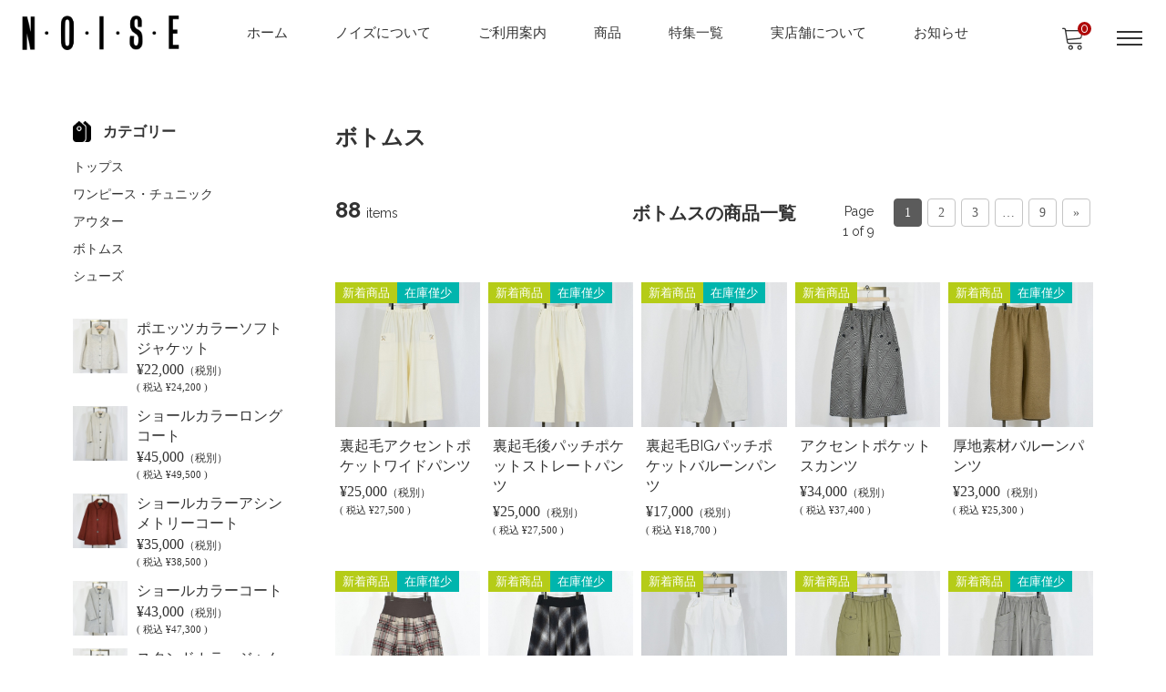

--- FILE ---
content_type: text/html; charset=UTF-8
request_url: https://e-noise.jp/category/item/itemgenre/bottoms/
body_size: 19307
content:
<!DOCTYPE html>

<html class="no-js" dir="ltr" lang="ja" prefix="og: https://ogp.me/ns#">

	<head>

		<meta charset="UTF-8" />
		<meta name="viewport" content="width=device-width, user-scalable=no">
		<meta name="format-detection" content="telephone=no"/>
		<title>ボトムス - NOISE ONLINE SHOP - ノイズオンラインショップ</title>
	<style>img:is([sizes="auto" i], [sizes^="auto," i]) { contain-intrinsic-size: 3000px 1500px }</style>
	
		<!-- All in One SEO 4.9.1 - aioseo.com -->
	<meta name="robots" content="max-image-preview:large" />
	<link rel="canonical" href="https://e-noise.jp/category/item/itemgenre/bottoms/" />
	<link rel="next" href="https://e-noise.jp/category/item/itemgenre/bottoms/page/2/" />
	<meta name="generator" content="All in One SEO (AIOSEO) 4.9.1" />
		<script type="application/ld+json" class="aioseo-schema">
			{"@context":"https:\/\/schema.org","@graph":[{"@type":"BreadcrumbList","@id":"https:\/\/e-noise.jp\/category\/item\/itemgenre\/bottoms\/#breadcrumblist","itemListElement":[{"@type":"ListItem","@id":"https:\/\/e-noise.jp#listItem","position":1,"name":"\u30db\u30fc\u30e0","item":"https:\/\/e-noise.jp","nextItem":{"@type":"ListItem","@id":"https:\/\/e-noise.jp\/category\/item\/#listItem","name":"\u5546\u54c1"}},{"@type":"ListItem","@id":"https:\/\/e-noise.jp\/category\/item\/#listItem","position":2,"name":"\u5546\u54c1","item":"https:\/\/e-noise.jp\/category\/item\/","nextItem":{"@type":"ListItem","@id":"https:\/\/e-noise.jp\/category\/item\/itemgenre\/#listItem","name":"\u5546\u54c1\u30b8\u30e3\u30f3\u30eb"},"previousItem":{"@type":"ListItem","@id":"https:\/\/e-noise.jp#listItem","name":"\u30db\u30fc\u30e0"}},{"@type":"ListItem","@id":"https:\/\/e-noise.jp\/category\/item\/itemgenre\/#listItem","position":3,"name":"\u5546\u54c1\u30b8\u30e3\u30f3\u30eb","item":"https:\/\/e-noise.jp\/category\/item\/itemgenre\/","nextItem":{"@type":"ListItem","@id":"https:\/\/e-noise.jp\/category\/item\/itemgenre\/bottoms\/#listItem","name":"\u30dc\u30c8\u30e0\u30b9"},"previousItem":{"@type":"ListItem","@id":"https:\/\/e-noise.jp\/category\/item\/#listItem","name":"\u5546\u54c1"}},{"@type":"ListItem","@id":"https:\/\/e-noise.jp\/category\/item\/itemgenre\/bottoms\/#listItem","position":4,"name":"\u30dc\u30c8\u30e0\u30b9","previousItem":{"@type":"ListItem","@id":"https:\/\/e-noise.jp\/category\/item\/itemgenre\/#listItem","name":"\u5546\u54c1\u30b8\u30e3\u30f3\u30eb"}}]},{"@type":"CollectionPage","@id":"https:\/\/e-noise.jp\/category\/item\/itemgenre\/bottoms\/#collectionpage","url":"https:\/\/e-noise.jp\/category\/item\/itemgenre\/bottoms\/","name":"\u30dc\u30c8\u30e0\u30b9 - NOISE ONLINE SHOP - \u30ce\u30a4\u30ba\u30aa\u30f3\u30e9\u30a4\u30f3\u30b7\u30e7\u30c3\u30d7","inLanguage":"ja","isPartOf":{"@id":"https:\/\/e-noise.jp\/#website"},"breadcrumb":{"@id":"https:\/\/e-noise.jp\/category\/item\/itemgenre\/bottoms\/#breadcrumblist"}},{"@type":"Organization","@id":"https:\/\/e-noise.jp\/#organization","name":"NOISE ONLINE SHOP","description":"\u670d\u3065\u304f\u308a\u306e\u30d7\u30ed\u304c\u304a\u3059\u3059\u3081\u3059\u308b\u3001\u826f\u5fc3\u7684\u306a\u30d7\u30e9\u30a4\u30b9\u30fb\u6d17\u7df4\u3055\u308c\u305f\u30c7\u30b6\u30a4\u30f3\u30fb\u9577\u304f\u7740\u3089\u308c\u308b\u6d0b\u670d\u3002\u7b11\u9854\u3092\u5f15\u304d\u51fa\u3059\u30a2\u30a4\u30c6\u30e0\u3092\u63a2\u3059\u304a\u624b\u4f1d\u3044\u3092\u3044\u305f\u3057\u307e\u3059\u3002","url":"https:\/\/e-noise.jp\/","telephone":"+81726827853","logo":{"@type":"ImageObject","url":"https:\/\/e-noise.jp\/wp-content\/uploads\/2021\/01\/cropped-logo_noise.png","@id":"https:\/\/e-noise.jp\/category\/item\/itemgenre\/bottoms\/#organizationLogo","width":987,"height":240},"image":{"@id":"https:\/\/e-noise.jp\/category\/item\/itemgenre\/bottoms\/#organizationLogo"}},{"@type":"WebSite","@id":"https:\/\/e-noise.jp\/#website","url":"https:\/\/e-noise.jp\/","name":"NOISE ONLINE SHOP - \u30ce\u30a4\u30ba\u30aa\u30f3\u30e9\u30a4\u30f3\u30b7\u30e7\u30c3\u30d7","description":"\u670d\u3065\u304f\u308a\u306e\u30d7\u30ed\u304c\u304a\u3059\u3059\u3081\u3059\u308b\u3001\u826f\u5fc3\u7684\u306a\u30d7\u30e9\u30a4\u30b9\u30fb\u6d17\u7df4\u3055\u308c\u305f\u30c7\u30b6\u30a4\u30f3\u30fb\u9577\u304f\u7740\u3089\u308c\u308b\u6d0b\u670d\u3002\u7b11\u9854\u3092\u5f15\u304d\u51fa\u3059\u30a2\u30a4\u30c6\u30e0\u3092\u63a2\u3059\u304a\u624b\u4f1d\u3044\u3092\u3044\u305f\u3057\u307e\u3059\u3002","inLanguage":"ja","publisher":{"@id":"https:\/\/e-noise.jp\/#organization"}}]}
		</script>
		<!-- All in One SEO -->

<link rel='dns-prefetch' href='//cdn.jsdelivr.net' />
<link rel='dns-prefetch' href='//fonts.googleapis.com' />
<link rel="alternate" type="application/rss+xml" title="NOISE ONLINE SHOP - ノイズオンラインショップ &raquo; ボトムス カテゴリーのフィード" href="https://e-noise.jp/category/item/itemgenre/bottoms/feed/" />
<script type="text/javascript">
/* <![CDATA[ */
window._wpemojiSettings = {"baseUrl":"https:\/\/s.w.org\/images\/core\/emoji\/16.0.1\/72x72\/","ext":".png","svgUrl":"https:\/\/s.w.org\/images\/core\/emoji\/16.0.1\/svg\/","svgExt":".svg","source":{"concatemoji":"https:\/\/e-noise.jp\/wp-includes\/js\/wp-emoji-release.min.js?ver=6.8.3"}};
/*! This file is auto-generated */
!function(s,n){var o,i,e;function c(e){try{var t={supportTests:e,timestamp:(new Date).valueOf()};sessionStorage.setItem(o,JSON.stringify(t))}catch(e){}}function p(e,t,n){e.clearRect(0,0,e.canvas.width,e.canvas.height),e.fillText(t,0,0);var t=new Uint32Array(e.getImageData(0,0,e.canvas.width,e.canvas.height).data),a=(e.clearRect(0,0,e.canvas.width,e.canvas.height),e.fillText(n,0,0),new Uint32Array(e.getImageData(0,0,e.canvas.width,e.canvas.height).data));return t.every(function(e,t){return e===a[t]})}function u(e,t){e.clearRect(0,0,e.canvas.width,e.canvas.height),e.fillText(t,0,0);for(var n=e.getImageData(16,16,1,1),a=0;a<n.data.length;a++)if(0!==n.data[a])return!1;return!0}function f(e,t,n,a){switch(t){case"flag":return n(e,"\ud83c\udff3\ufe0f\u200d\u26a7\ufe0f","\ud83c\udff3\ufe0f\u200b\u26a7\ufe0f")?!1:!n(e,"\ud83c\udde8\ud83c\uddf6","\ud83c\udde8\u200b\ud83c\uddf6")&&!n(e,"\ud83c\udff4\udb40\udc67\udb40\udc62\udb40\udc65\udb40\udc6e\udb40\udc67\udb40\udc7f","\ud83c\udff4\u200b\udb40\udc67\u200b\udb40\udc62\u200b\udb40\udc65\u200b\udb40\udc6e\u200b\udb40\udc67\u200b\udb40\udc7f");case"emoji":return!a(e,"\ud83e\udedf")}return!1}function g(e,t,n,a){var r="undefined"!=typeof WorkerGlobalScope&&self instanceof WorkerGlobalScope?new OffscreenCanvas(300,150):s.createElement("canvas"),o=r.getContext("2d",{willReadFrequently:!0}),i=(o.textBaseline="top",o.font="600 32px Arial",{});return e.forEach(function(e){i[e]=t(o,e,n,a)}),i}function t(e){var t=s.createElement("script");t.src=e,t.defer=!0,s.head.appendChild(t)}"undefined"!=typeof Promise&&(o="wpEmojiSettingsSupports",i=["flag","emoji"],n.supports={everything:!0,everythingExceptFlag:!0},e=new Promise(function(e){s.addEventListener("DOMContentLoaded",e,{once:!0})}),new Promise(function(t){var n=function(){try{var e=JSON.parse(sessionStorage.getItem(o));if("object"==typeof e&&"number"==typeof e.timestamp&&(new Date).valueOf()<e.timestamp+604800&&"object"==typeof e.supportTests)return e.supportTests}catch(e){}return null}();if(!n){if("undefined"!=typeof Worker&&"undefined"!=typeof OffscreenCanvas&&"undefined"!=typeof URL&&URL.createObjectURL&&"undefined"!=typeof Blob)try{var e="postMessage("+g.toString()+"("+[JSON.stringify(i),f.toString(),p.toString(),u.toString()].join(",")+"));",a=new Blob([e],{type:"text/javascript"}),r=new Worker(URL.createObjectURL(a),{name:"wpTestEmojiSupports"});return void(r.onmessage=function(e){c(n=e.data),r.terminate(),t(n)})}catch(e){}c(n=g(i,f,p,u))}t(n)}).then(function(e){for(var t in e)n.supports[t]=e[t],n.supports.everything=n.supports.everything&&n.supports[t],"flag"!==t&&(n.supports.everythingExceptFlag=n.supports.everythingExceptFlag&&n.supports[t]);n.supports.everythingExceptFlag=n.supports.everythingExceptFlag&&!n.supports.flag,n.DOMReady=!1,n.readyCallback=function(){n.DOMReady=!0}}).then(function(){return e}).then(function(){var e;n.supports.everything||(n.readyCallback(),(e=n.source||{}).concatemoji?t(e.concatemoji):e.wpemoji&&e.twemoji&&(t(e.twemoji),t(e.wpemoji)))}))}((window,document),window._wpemojiSettings);
/* ]]> */
</script>
<style id='wp-emoji-styles-inline-css' type='text/css'>

	img.wp-smiley, img.emoji {
		display: inline !important;
		border: none !important;
		box-shadow: none !important;
		height: 1em !important;
		width: 1em !important;
		margin: 0 0.07em !important;
		vertical-align: -0.1em !important;
		background: none !important;
		padding: 0 !important;
	}
</style>
<link rel='stylesheet' id='wp-block-library-css' href='https://e-noise.jp/wp-includes/css/dist/block-library/style.min.css?ver=6.8.3' type='text/css' media='all' />
<style id='classic-theme-styles-inline-css' type='text/css'>
/*! This file is auto-generated */
.wp-block-button__link{color:#fff;background-color:#32373c;border-radius:9999px;box-shadow:none;text-decoration:none;padding:calc(.667em + 2px) calc(1.333em + 2px);font-size:1.125em}.wp-block-file__button{background:#32373c;color:#fff;text-decoration:none}
</style>
<link rel='stylesheet' id='aioseo/css/src/vue/standalone/blocks/table-of-contents/global.scss-css' href='https://e-noise.jp/wp-content/plugins/all-in-one-seo-pack/dist/Lite/assets/css/table-of-contents/global.e90f6d47.css?ver=4.9.1' type='text/css' media='all' />
<style id='global-styles-inline-css' type='text/css'>
:root{--wp--preset--aspect-ratio--square: 1;--wp--preset--aspect-ratio--4-3: 4/3;--wp--preset--aspect-ratio--3-4: 3/4;--wp--preset--aspect-ratio--3-2: 3/2;--wp--preset--aspect-ratio--2-3: 2/3;--wp--preset--aspect-ratio--16-9: 16/9;--wp--preset--aspect-ratio--9-16: 9/16;--wp--preset--color--black: #000000;--wp--preset--color--cyan-bluish-gray: #abb8c3;--wp--preset--color--white: #ffffff;--wp--preset--color--pale-pink: #f78da7;--wp--preset--color--vivid-red: #cf2e2e;--wp--preset--color--luminous-vivid-orange: #ff6900;--wp--preset--color--luminous-vivid-amber: #fcb900;--wp--preset--color--light-green-cyan: #7bdcb5;--wp--preset--color--vivid-green-cyan: #00d084;--wp--preset--color--pale-cyan-blue: #8ed1fc;--wp--preset--color--vivid-cyan-blue: #0693e3;--wp--preset--color--vivid-purple: #9b51e0;--wp--preset--gradient--vivid-cyan-blue-to-vivid-purple: linear-gradient(135deg,rgba(6,147,227,1) 0%,rgb(155,81,224) 100%);--wp--preset--gradient--light-green-cyan-to-vivid-green-cyan: linear-gradient(135deg,rgb(122,220,180) 0%,rgb(0,208,130) 100%);--wp--preset--gradient--luminous-vivid-amber-to-luminous-vivid-orange: linear-gradient(135deg,rgba(252,185,0,1) 0%,rgba(255,105,0,1) 100%);--wp--preset--gradient--luminous-vivid-orange-to-vivid-red: linear-gradient(135deg,rgba(255,105,0,1) 0%,rgb(207,46,46) 100%);--wp--preset--gradient--very-light-gray-to-cyan-bluish-gray: linear-gradient(135deg,rgb(238,238,238) 0%,rgb(169,184,195) 100%);--wp--preset--gradient--cool-to-warm-spectrum: linear-gradient(135deg,rgb(74,234,220) 0%,rgb(151,120,209) 20%,rgb(207,42,186) 40%,rgb(238,44,130) 60%,rgb(251,105,98) 80%,rgb(254,248,76) 100%);--wp--preset--gradient--blush-light-purple: linear-gradient(135deg,rgb(255,206,236) 0%,rgb(152,150,240) 100%);--wp--preset--gradient--blush-bordeaux: linear-gradient(135deg,rgb(254,205,165) 0%,rgb(254,45,45) 50%,rgb(107,0,62) 100%);--wp--preset--gradient--luminous-dusk: linear-gradient(135deg,rgb(255,203,112) 0%,rgb(199,81,192) 50%,rgb(65,88,208) 100%);--wp--preset--gradient--pale-ocean: linear-gradient(135deg,rgb(255,245,203) 0%,rgb(182,227,212) 50%,rgb(51,167,181) 100%);--wp--preset--gradient--electric-grass: linear-gradient(135deg,rgb(202,248,128) 0%,rgb(113,206,126) 100%);--wp--preset--gradient--midnight: linear-gradient(135deg,rgb(2,3,129) 0%,rgb(40,116,252) 100%);--wp--preset--font-size--small: 13px;--wp--preset--font-size--medium: 20px;--wp--preset--font-size--large: 36px;--wp--preset--font-size--x-large: 42px;--wp--preset--spacing--20: 0.44rem;--wp--preset--spacing--30: 0.67rem;--wp--preset--spacing--40: 1rem;--wp--preset--spacing--50: 1.5rem;--wp--preset--spacing--60: 2.25rem;--wp--preset--spacing--70: 3.38rem;--wp--preset--spacing--80: 5.06rem;--wp--preset--shadow--natural: 6px 6px 9px rgba(0, 0, 0, 0.2);--wp--preset--shadow--deep: 12px 12px 50px rgba(0, 0, 0, 0.4);--wp--preset--shadow--sharp: 6px 6px 0px rgba(0, 0, 0, 0.2);--wp--preset--shadow--outlined: 6px 6px 0px -3px rgba(255, 255, 255, 1), 6px 6px rgba(0, 0, 0, 1);--wp--preset--shadow--crisp: 6px 6px 0px rgba(0, 0, 0, 1);}:where(.is-layout-flex){gap: 0.5em;}:where(.is-layout-grid){gap: 0.5em;}body .is-layout-flex{display: flex;}.is-layout-flex{flex-wrap: wrap;align-items: center;}.is-layout-flex > :is(*, div){margin: 0;}body .is-layout-grid{display: grid;}.is-layout-grid > :is(*, div){margin: 0;}:where(.wp-block-columns.is-layout-flex){gap: 2em;}:where(.wp-block-columns.is-layout-grid){gap: 2em;}:where(.wp-block-post-template.is-layout-flex){gap: 1.25em;}:where(.wp-block-post-template.is-layout-grid){gap: 1.25em;}.has-black-color{color: var(--wp--preset--color--black) !important;}.has-cyan-bluish-gray-color{color: var(--wp--preset--color--cyan-bluish-gray) !important;}.has-white-color{color: var(--wp--preset--color--white) !important;}.has-pale-pink-color{color: var(--wp--preset--color--pale-pink) !important;}.has-vivid-red-color{color: var(--wp--preset--color--vivid-red) !important;}.has-luminous-vivid-orange-color{color: var(--wp--preset--color--luminous-vivid-orange) !important;}.has-luminous-vivid-amber-color{color: var(--wp--preset--color--luminous-vivid-amber) !important;}.has-light-green-cyan-color{color: var(--wp--preset--color--light-green-cyan) !important;}.has-vivid-green-cyan-color{color: var(--wp--preset--color--vivid-green-cyan) !important;}.has-pale-cyan-blue-color{color: var(--wp--preset--color--pale-cyan-blue) !important;}.has-vivid-cyan-blue-color{color: var(--wp--preset--color--vivid-cyan-blue) !important;}.has-vivid-purple-color{color: var(--wp--preset--color--vivid-purple) !important;}.has-black-background-color{background-color: var(--wp--preset--color--black) !important;}.has-cyan-bluish-gray-background-color{background-color: var(--wp--preset--color--cyan-bluish-gray) !important;}.has-white-background-color{background-color: var(--wp--preset--color--white) !important;}.has-pale-pink-background-color{background-color: var(--wp--preset--color--pale-pink) !important;}.has-vivid-red-background-color{background-color: var(--wp--preset--color--vivid-red) !important;}.has-luminous-vivid-orange-background-color{background-color: var(--wp--preset--color--luminous-vivid-orange) !important;}.has-luminous-vivid-amber-background-color{background-color: var(--wp--preset--color--luminous-vivid-amber) !important;}.has-light-green-cyan-background-color{background-color: var(--wp--preset--color--light-green-cyan) !important;}.has-vivid-green-cyan-background-color{background-color: var(--wp--preset--color--vivid-green-cyan) !important;}.has-pale-cyan-blue-background-color{background-color: var(--wp--preset--color--pale-cyan-blue) !important;}.has-vivid-cyan-blue-background-color{background-color: var(--wp--preset--color--vivid-cyan-blue) !important;}.has-vivid-purple-background-color{background-color: var(--wp--preset--color--vivid-purple) !important;}.has-black-border-color{border-color: var(--wp--preset--color--black) !important;}.has-cyan-bluish-gray-border-color{border-color: var(--wp--preset--color--cyan-bluish-gray) !important;}.has-white-border-color{border-color: var(--wp--preset--color--white) !important;}.has-pale-pink-border-color{border-color: var(--wp--preset--color--pale-pink) !important;}.has-vivid-red-border-color{border-color: var(--wp--preset--color--vivid-red) !important;}.has-luminous-vivid-orange-border-color{border-color: var(--wp--preset--color--luminous-vivid-orange) !important;}.has-luminous-vivid-amber-border-color{border-color: var(--wp--preset--color--luminous-vivid-amber) !important;}.has-light-green-cyan-border-color{border-color: var(--wp--preset--color--light-green-cyan) !important;}.has-vivid-green-cyan-border-color{border-color: var(--wp--preset--color--vivid-green-cyan) !important;}.has-pale-cyan-blue-border-color{border-color: var(--wp--preset--color--pale-cyan-blue) !important;}.has-vivid-cyan-blue-border-color{border-color: var(--wp--preset--color--vivid-cyan-blue) !important;}.has-vivid-purple-border-color{border-color: var(--wp--preset--color--vivid-purple) !important;}.has-vivid-cyan-blue-to-vivid-purple-gradient-background{background: var(--wp--preset--gradient--vivid-cyan-blue-to-vivid-purple) !important;}.has-light-green-cyan-to-vivid-green-cyan-gradient-background{background: var(--wp--preset--gradient--light-green-cyan-to-vivid-green-cyan) !important;}.has-luminous-vivid-amber-to-luminous-vivid-orange-gradient-background{background: var(--wp--preset--gradient--luminous-vivid-amber-to-luminous-vivid-orange) !important;}.has-luminous-vivid-orange-to-vivid-red-gradient-background{background: var(--wp--preset--gradient--luminous-vivid-orange-to-vivid-red) !important;}.has-very-light-gray-to-cyan-bluish-gray-gradient-background{background: var(--wp--preset--gradient--very-light-gray-to-cyan-bluish-gray) !important;}.has-cool-to-warm-spectrum-gradient-background{background: var(--wp--preset--gradient--cool-to-warm-spectrum) !important;}.has-blush-light-purple-gradient-background{background: var(--wp--preset--gradient--blush-light-purple) !important;}.has-blush-bordeaux-gradient-background{background: var(--wp--preset--gradient--blush-bordeaux) !important;}.has-luminous-dusk-gradient-background{background: var(--wp--preset--gradient--luminous-dusk) !important;}.has-pale-ocean-gradient-background{background: var(--wp--preset--gradient--pale-ocean) !important;}.has-electric-grass-gradient-background{background: var(--wp--preset--gradient--electric-grass) !important;}.has-midnight-gradient-background{background: var(--wp--preset--gradient--midnight) !important;}.has-small-font-size{font-size: var(--wp--preset--font-size--small) !important;}.has-medium-font-size{font-size: var(--wp--preset--font-size--medium) !important;}.has-large-font-size{font-size: var(--wp--preset--font-size--large) !important;}.has-x-large-font-size{font-size: var(--wp--preset--font-size--x-large) !important;}
:where(.wp-block-post-template.is-layout-flex){gap: 1.25em;}:where(.wp-block-post-template.is-layout-grid){gap: 1.25em;}
:where(.wp-block-columns.is-layout-flex){gap: 2em;}:where(.wp-block-columns.is-layout-grid){gap: 2em;}
:root :where(.wp-block-pullquote){font-size: 1.5em;line-height: 1.6;}
</style>
<link rel='stylesheet' id='contact-form-7-css' href='https://e-noise.jp/wp-content/plugins/contact-form-7/includes/css/styles.css?ver=6.1.3' type='text/css' media='all' />
<link rel='stylesheet' id='reset-style-css' href='https://e-noise.jp/wp-content/themes/welcart_mode/assets/css/reset.css?ver=1.0' type='text/css' media='all' />
<link rel='stylesheet' id='parent-style-css' href='https://e-noise.jp/wp-content/themes/welcart_mode/style.css?ver=6.8.3' type='text/css' media='all' />
<link rel='stylesheet' id='theme_cart_css-css' href='https://e-noise.jp/wp-content/themes/welcart_mode/usces_cart.css?ver=6.8.3' type='text/css' media='all' />
<link rel='stylesheet' id='parent-sku_select-css' href='https://e-noise.jp/wp-content/themes/welcart_mode/wcex_sku_select.css?ver=1.0' type='text/css' media='all' />
<link rel='stylesheet' id='google-fonts-sans-css' href='//fonts.googleapis.com/css2?family=Raleway%3Aital%2Cwght%400%2C400%3B0%2C600%3B0%2C700%3B1%2C400%3B1%2C600%3B1%2C700&#038;display=swap&#038;ver=6.8.3' type='text/css' media='all' />
<link rel='stylesheet' id='mode-font-css-css' href='https://e-noise.jp/wp-content/themes/welcart_mode/assets/css/welfont.css?ver=1.0' type='text/css' media='all' />
<link rel='stylesheet' id='mode-style-css' href='https://e-noise.jp/wp-content/themes/mode_child/style.css?ver=1.0' type='text/css' media='all' />
<link rel='stylesheet' id='usces_default_css-css' href='https://e-noise.jp/wp-content/plugins/usc-e-shop/css/usces_default.css?ver=2.11.25.2511121' type='text/css' media='all' />
<link rel='stylesheet' id='wcex_widgetcart_style-css' href='https://e-noise.jp/wp-content/themes/welcart_mode/wcex_widget_cart.css?ver=1.0' type='text/css' media='all' />
<link rel='stylesheet' id='slick-style-css' href='//cdn.jsdelivr.net/npm/slick-carousel@1.8.1/slick/slick.css?ver=1.0' type='text/css' media='all' />
<link rel='stylesheet' id='slick-css-css' href='https://e-noise.jp/wp-content/themes/welcart_mode/assets/css/slick.css?ver=1.0' type='text/css' media='all' />
<link rel='stylesheet' id='luminous-basic-css-css' href='https://e-noise.jp/wp-content/themes/welcart_mode/assets/vendor/luminous/luminous-basic.css?ver=1.0' type='text/css' media='all' />
<link rel='stylesheet' id='dashicons-css' href='https://e-noise.jp/wp-includes/css/dashicons.min.css?ver=6.8.3' type='text/css' media='all' />
<script type="text/javascript" src="https://e-noise.jp/wp-includes/js/jquery/jquery.min.js?ver=3.7.1" id="jquery-core-js"></script>
<script type="text/javascript" src="https://e-noise.jp/wp-includes/js/jquery/jquery-migrate.min.js?ver=3.4.1" id="jquery-migrate-js"></script>
<script type="text/javascript" src="//cdn.jsdelivr.net/npm/slick-carousel@1.8.1/slick/slick.min.js?ver=1.0" id="slick-js-js"></script>
<script type="text/javascript" src="https://e-noise.jp/wp-content/themes/welcart_mode/assets/js/action-slick.js?ver=1.0" id="action-slick-js"></script>
<link rel="https://api.w.org/" href="https://e-noise.jp/wp-json/" /><link rel="alternate" title="JSON" type="application/json" href="https://e-noise.jp/wp-json/wp/v2/categories/24" /><link rel="EditURI" type="application/rsd+xml" title="RSD" href="https://e-noise.jp/xmlrpc.php?rsd" />
<meta name="generator" content="WordPress 6.8.3" />
<link rel="icon" href="https://e-noise.jp/wp-content/uploads/2021/01/cropped-favicon_noise-1-32x32.png" sizes="32x32" />
<link rel="icon" href="https://e-noise.jp/wp-content/uploads/2021/01/cropped-favicon_noise-1-192x192.png" sizes="192x192" />
<link rel="apple-touch-icon" href="https://e-noise.jp/wp-content/uploads/2021/01/cropped-favicon_noise-1-180x180.png" />
<meta name="msapplication-TileImage" content="https://e-noise.jp/wp-content/uploads/2021/01/cropped-favicon_noise-1-270x270.png" />

	</head>

		<body class="archive category category-bottoms category-24 wp-custom-logo wp-theme-welcart_mode wp-child-theme-mode_child lang-ja">


		

		<div id="site">

						<header id="site-header" class="header-group fixed_header" role="banner">

			
				<div class="header_inner">

										<div class="site-branding">
						<div class="site-logo"><a href="https://e-noise.jp/" class="custom-logo-link" rel="home"><img width="987" height="240" src="https://e-noise.jp/wp-content/uploads/2021/01/cropped-logo_noise.png" class="custom-logo" alt="NOISE ONLINE SHOP &#8211; ノイズオンラインショップ" decoding="async" fetchpriority="high" srcset="https://e-noise.jp/wp-content/uploads/2021/01/cropped-logo_noise.png 987w, https://e-noise.jp/wp-content/uploads/2021/01/cropped-logo_noise-300x73.png 300w, https://e-noise.jp/wp-content/uploads/2021/01/cropped-logo_noise-768x187.png 768w" sizes="(max-width: 987px) 100vw, 987px" /></a></div>
					</div><!-- .site-branding -->

					<div class="drawer-sp">

						<input type="checkbox" class="open-check open-check-sp" id="open-check-sp">
						<label class="trigger-menu" for="open-check-sp">
							
	<span class="bar bar-top"></span>
	<span class="bar bar-middle"></span>
	<span class="bar bar-bottom"></span>
						</label>

						<div class="drawer-menu-sp">
							<div class="in">

								<nav id="global-navigation" class="global-navigation type-mega"><div class="menu-%e3%83%a1%e3%83%8b%e3%83%a5%e3%83%bc-container"><ul id="menu-%e3%83%a1%e3%83%8b%e3%83%a5%e3%83%bc" class="default-menu"><li id="menu-item-83" class="menu-item menu-item-type-custom menu-item-object-custom menu-item-home menu-item-83"><a href="https://e-noise.jp">ホーム</a></li>
<li id="menu-item-84" class="menu-item menu-item-type-post_type menu-item-object-page menu-item-84"><a href="https://e-noise.jp/noise/">ノイズについて</a></li>
<li id="menu-item-153" class="menu-item menu-item-type-post_type menu-item-object-page menu-item-153"><a href="https://e-noise.jp/information/">ご利用案内</a></li>
<li id="menu-item-95" class="menu-item menu-item-type-taxonomy menu-item-object-category current-category-ancestor current-menu-ancestor current-menu-parent menu-item-has-children menu-item-95"><a href="https://e-noise.jp/category/item/">商品</a>
<ul class="sub-menu">
	<li id="menu-item-91" class="menu-item menu-item-type-taxonomy menu-item-object-category menu-item-91"><a href="https://e-noise.jp/category/item/itemgenre/outer-item/">アウター</a></li>
	<li id="menu-item-626" class="menu-item menu-item-type-taxonomy menu-item-object-category menu-item-626"><a href="https://e-noise.jp/category/item/itemgenre/tops/">トップス</a></li>
	<li id="menu-item-600" class="menu-item menu-item-type-taxonomy menu-item-object-category menu-item-600"><a href="https://e-noise.jp/category/item/itemgenre/onepiece/">ワンピース・チュニック</a></li>
	<li id="menu-item-92" class="menu-item menu-item-type-taxonomy menu-item-object-category current-menu-item menu-item-92"><a href="https://e-noise.jp/category/item/itemgenre/bottoms/" aria-current="page">ボトムス</a></li>
	<li id="menu-item-93" class="menu-item menu-item-type-taxonomy menu-item-object-category menu-item-93"><a href="https://e-noise.jp/category/item/itemgenre/shoes/">シューズ</a></li>
	<li id="menu-item-94" class="menu-item menu-item-type-taxonomy menu-item-object-category menu-item-94"><a href="https://e-noise.jp/category/item/itemgenre/accessories/">アクセサリー</a></li>
</ul>
</li>
<li id="menu-item-85" class="menu-item menu-item-type-post_type_archive menu-item-object-features menu-item-85"><a href="https://e-noise.jp/features/">特集一覧</a></li>
<li id="menu-item-87" class="menu-item menu-item-type-post_type menu-item-object-page menu-item-87"><a href="https://e-noise.jp/store/">実店舗について</a></li>
<li id="menu-item-28503" class="menu-item menu-item-type-custom menu-item-object-custom menu-item-28503"><a href="https://e-noise.jp/category/news/">お知らせ</a></li>
</ul></div></nav>
								<div class="drawer-menu-pc">

									<input type="checkbox" class="open-check open-check-pc" id="open-check-pc">
									<label class="trigger-menu" for="open-check-pc">
										
	<span class="bar bar-top"></span>
	<span class="bar bar-middle"></span>
	<span class="bar bar-bottom"></span>
									</label>

									<div class="in">
										<nav id="sub-navigation" class="sub-navigation"><div class="menu-%e3%83%8f%e3%83%b3%e3%83%90%e3%83%bc%e3%82%ac%e3%83%bc%e3%83%a1%e3%83%8b%e3%83%a5%e3%83%bc-container"><ul id="menu-%e3%83%8f%e3%83%b3%e3%83%90%e3%83%bc%e3%82%ac%e3%83%bc%e3%83%a1%e3%83%8b%e3%83%a5%e3%83%bc" class="menu"><li id="menu-item-159" class="menu-item menu-item-type-taxonomy menu-item-object-category current-category-ancestor menu-item-has-children menu-item-159"><a href="https://e-noise.jp/category/item/">商品</a>
<ul class="sub-menu">
	<li id="menu-item-161" class="menu-item menu-item-type-post_type menu-item-object-page menu-item-161"><a href="https://e-noise.jp/brand/">ブランド一覧</a></li>
</ul>
</li>
<li id="menu-item-162" class="menu-item menu-item-type-post_type menu-item-object-page menu-item-162"><a href="https://e-noise.jp/usces-cart/">カート</a></li>
<li id="menu-item-168" class="menu-item menu-item-type-post_type menu-item-object-page menu-item-168"><a href="https://e-noise.jp/usces-member/">メンバー</a></li>
<li id="menu-item-164" class="menu-item menu-item-type-post_type menu-item-object-page menu-item-164"><a href="https://e-noise.jp/information/">ご利用案内</a></li>
<li id="menu-item-167" class="menu-item menu-item-type-post_type menu-item-object-page menu-item-167"><a href="https://e-noise.jp/contact/">お問い合わせ</a></li>
<li id="menu-item-160" class="menu-item menu-item-type-post_type menu-item-object-page menu-item-160"><a href="https://e-noise.jp/noise/">ノイズについて</a></li>
<li id="menu-item-163" class="menu-item menu-item-type-post_type menu-item-object-page menu-item-163"><a href="https://e-noise.jp/store/">実店舗について</a></li>
<li id="menu-item-169" class="menu-item menu-item-type-post_type menu-item-object-page menu-item-169"><a href="https://e-noise.jp/company/">会社案内</a></li>
<li id="menu-item-165" class="menu-item menu-item-type-post_type menu-item-object-page menu-item-165"><a href="https://e-noise.jp/notation/">特定商取引法に基づく表記</a></li>
<li id="menu-item-166" class="menu-item menu-item-type-post_type menu-item-object-page menu-item-privacy-policy menu-item-166"><a rel="privacy-policy" href="https://e-noise.jp/privacy-policy/">プライバシーポリシー</a></li>
</ul></div></nav>
										<div class="shopping-navigation">
											<form role="search" method="get" action="https://e-noise.jp/" >
				<div class="search-box">
					<input type="text" value="" name="s" id="header-search-text" class="search-text" />
					<input type="submit" id="header-search-submit" class="searchsubmit" value="&#xe905" />
				</div>
			</form><div class="membership">
<ul>
<li>ゲスト</li>
<li><a href="https://e-noise.jp/usces-member/?usces_page=login" class="usces_login_a">ログイン</a></li>
<li><a href="https://e-noise.jp/usces-member/?usces_page=newmember">新規会員登録</a></li>
</ul>
</div>
										</div>

									</div><!-- .in -->
								</div><!-- .drawer-menu-pc -->

							</div><!-- .in -->
						</div><!-- .drawer-menu-sp -->

					</div><!-- .drawer-sp -->

										<div class="incart">
						<div class="in">
							<a href="https://e-noise.jp/usces-cart/">
								<span class="welicon-shopping-cart"></span>
								<span class="total-quantity">0</span>
							</a>
						</div>
					</div><!-- .incart -->
					
				</div><!-- header_inner -->

			</header><!-- #site-header -->

						<main class="site-column2 position-left" role="main">

				
				<div id="primary" class="site-content">

					<div id="content" role="main">


	<div class="category-info"><header class="entry-head default"><h1>ボトムス</h1></header></div><div class="list-info"><h2 class="headline">ボトムスの商品一覧</h2><div class="count-items"><span class="num">88</span>items</div><div class="inbox"><div class="pages-info">Page 1 of 9</div><div class="pagination-wrap top"><ul class='page-numbers'>
	<li><span aria-current="page" class="page-numbers current">1</span></li>
	<li><a class="page-numbers" href="https://e-noise.jp/category/item/itemgenre/bottoms/page/2/">2</a></li>
	<li><a class="page-numbers" href="https://e-noise.jp/category/item/itemgenre/bottoms/page/3/">3</a></li>
	<li><span class="page-numbers dots">&hellip;</span></li>
	<li><a class="page-numbers" href="https://e-noise.jp/category/item/itemgenre/bottoms/page/9/">9</a></li>
	<li><a class="next page-numbers" href="https://e-noise.jp/category/item/itemgenre/bottoms/page/2/"> &raquo; </a></li>
</ul>
</div></div></div><div class="product-group column-grid column-grid5">
<article id="post-30672" class="list post-30672 post type-post status-publish format-standard hentry category-itemnew category-bottoms">
	<a href="https://e-noise.jp/item/itemnew/%e3%82%a2%e3%82%af%e3%82%bb%e3%83%b3%e3%83%88%e3%83%9d%e3%82%b1%e3%83%83%e3%83%88%e3%83%af%e3%82%a4%e3%83%89%e3%83%91%e3%83%b3%e3%83%84/" rel="bookmark" title="裏起毛アクセントポケットワイドパンツ">

		<div class="img square">
		<div class="overlay"><img width="500" height="500" src="https://e-noise.jp/wp-content/uploads/2025/11/110753-22575416.jpg" class="attachment-500x500 size-500x500" alt="110753-22575416" decoding="async" srcset="https://e-noise.jp/wp-content/uploads/2025/11/110753-22575416.jpg 600w, https://e-noise.jp/wp-content/uploads/2025/11/110753-22575416-400x400.jpg 400w, https://e-noise.jp/wp-content/uploads/2025/11/110753-22575416-150x150.jpg 150w, https://e-noise.jp/wp-content/uploads/2025/11/110753-22575416-40x40.jpg 40w" sizes="(max-width: 500px) 100vw, 500px" /><span class="sub-img"><img width="500" height="500" src="https://e-noise.jp/wp-content/uploads/2025/11/110753-22575416__01.jpg" class="attachment-500x500 size-500x500" alt="110753-22575416" decoding="async" srcset="https://e-noise.jp/wp-content/uploads/2025/11/110753-22575416__01.jpg 600w, https://e-noise.jp/wp-content/uploads/2025/11/110753-22575416__01-400x400.jpg 400w, https://e-noise.jp/wp-content/uploads/2025/11/110753-22575416__01-150x150.jpg 150w, https://e-noise.jp/wp-content/uploads/2025/11/110753-22575416__01-40x40.jpg 40w" sizes="(max-width: 500px) 100vw, 500px" /></span>
						</div>		<ul class="cf opt-tag">
<li class="new">新着商品</li>
<li class="stock">在庫僅少</li>
</ul>
		</div>
		<div class="info">
												<h2>裏起毛アクセントポケットワイドパンツ</h2>
						<div class="price">¥25,000<em class="tax">（税別）</em></div>
			<p class="tax_inc_block">( <em class="tax tax_inc_label">税込</em>¥27,500 )</p>					</div>

	</a>
</article>

<article id="post-30662" class="list post-30662 post type-post status-publish format-standard hentry category-itemnew category-bottoms brand-crescent">
	<a href="https://e-noise.jp/item/itemnew/%e5%be%8c%e3%83%91%e3%83%83%e3%83%81%e3%83%9d%e3%82%b1%e3%83%83%e3%83%88%e3%82%b9%e3%83%88%e3%83%ac%e3%83%bc%e3%83%88%e3%83%91%e3%83%b3%e3%83%84/" rel="bookmark" title="裏起毛後パッチポケットストレートパンツ">

		<div class="img square">
		<div class="overlay"><img width="500" height="500" src="https://e-noise.jp/wp-content/uploads/2025/11/110753-22575426.jpg" class="attachment-500x500 size-500x500" alt="110753-22575426" decoding="async" srcset="https://e-noise.jp/wp-content/uploads/2025/11/110753-22575426.jpg 600w, https://e-noise.jp/wp-content/uploads/2025/11/110753-22575426-400x400.jpg 400w, https://e-noise.jp/wp-content/uploads/2025/11/110753-22575426-150x150.jpg 150w, https://e-noise.jp/wp-content/uploads/2025/11/110753-22575426-40x40.jpg 40w" sizes="(max-width: 500px) 100vw, 500px" /><span class="sub-img"><img width="500" height="500" src="https://e-noise.jp/wp-content/uploads/2025/11/110753-22575426__01.jpg" class="attachment-500x500 size-500x500" alt="110753-22575426" decoding="async" loading="lazy" srcset="https://e-noise.jp/wp-content/uploads/2025/11/110753-22575426__01.jpg 600w, https://e-noise.jp/wp-content/uploads/2025/11/110753-22575426__01-400x400.jpg 400w, https://e-noise.jp/wp-content/uploads/2025/11/110753-22575426__01-150x150.jpg 150w, https://e-noise.jp/wp-content/uploads/2025/11/110753-22575426__01-40x40.jpg 40w" sizes="auto, (max-width: 500px) 100vw, 500px" /></span>
						</div>		<ul class="cf opt-tag">
<li class="new">新着商品</li>
<li class="stock">在庫僅少</li>
</ul>
		</div>
		<div class="info">
												<h2>裏起毛後パッチポケットストレートパンツ</h2>
						<div class="price">¥25,000<em class="tax">（税別）</em></div>
			<p class="tax_inc_block">( <em class="tax tax_inc_label">税込</em>¥27,500 )</p>					</div>

	</a>
</article>

<article id="post-30574" class="list post-30574 post type-post status-publish format-standard hentry category-itemnew category-bottoms brand-greeneye">
	<a href="https://e-noise.jp/item/itemnew/big%e3%83%91%e3%83%83%e3%83%81%e3%83%9d%e3%82%b1%e3%83%83%e3%83%88%e3%83%90%e3%83%ab%e3%83%bc%e3%83%b3%e3%83%91%e3%83%b3%e3%83%84/" rel="bookmark" title="裏起毛BIGパッチポケットバルーンパンツ">

		<div class="img square">
		<div class="overlay"><img width="500" height="500" src="https://e-noise.jp/wp-content/uploads/2025/11/210753-155439.jpg" class="attachment-500x500 size-500x500" alt="210753-155439" decoding="async" loading="lazy" srcset="https://e-noise.jp/wp-content/uploads/2025/11/210753-155439.jpg 600w, https://e-noise.jp/wp-content/uploads/2025/11/210753-155439-400x400.jpg 400w, https://e-noise.jp/wp-content/uploads/2025/11/210753-155439-150x150.jpg 150w, https://e-noise.jp/wp-content/uploads/2025/11/210753-155439-40x40.jpg 40w" sizes="auto, (max-width: 500px) 100vw, 500px" /><span class="sub-img"><img width="500" height="500" src="https://e-noise.jp/wp-content/uploads/2025/11/210753-155439__01.jpg" class="attachment-500x500 size-500x500" alt="210753-155439" decoding="async" loading="lazy" srcset="https://e-noise.jp/wp-content/uploads/2025/11/210753-155439__01.jpg 600w, https://e-noise.jp/wp-content/uploads/2025/11/210753-155439__01-400x400.jpg 400w, https://e-noise.jp/wp-content/uploads/2025/11/210753-155439__01-150x150.jpg 150w, https://e-noise.jp/wp-content/uploads/2025/11/210753-155439__01-40x40.jpg 40w" sizes="auto, (max-width: 500px) 100vw, 500px" /></span>
						</div>		<ul class="cf opt-tag">
<li class="new">新着商品</li>
<li class="stock">在庫僅少</li>
</ul>
		</div>
		<div class="info">
												<h2>裏起毛BIGパッチポケットバルーンパンツ</h2>
						<div class="price">¥17,000<em class="tax">（税別）</em></div>
			<p class="tax_inc_block">( <em class="tax tax_inc_label">税込</em>¥18,700 )</p>					</div>

	</a>
</article>

<article id="post-30562" class="list post-30562 post type-post status-publish format-standard hentry category-itemnew category-bottoms brand-crescent">
	<a href="https://e-noise.jp/item/itemnew/%e3%82%a2%e3%82%af%e3%82%bb%e3%83%b3%e3%83%88%e3%83%9d%e3%82%b1%e3%83%83%e3%83%88%e3%82%b9%e3%82%ab%e3%83%b3%e3%83%84/" rel="bookmark" title="アクセントポケットスカンツ">

		<div class="img square">
		<div class="overlay"><img width="500" height="500" src="https://e-noise.jp/wp-content/uploads/2025/11/110753-22575506.jpg" class="attachment-500x500 size-500x500" alt="110753-22575506" decoding="async" loading="lazy" srcset="https://e-noise.jp/wp-content/uploads/2025/11/110753-22575506.jpg 600w, https://e-noise.jp/wp-content/uploads/2025/11/110753-22575506-400x400.jpg 400w, https://e-noise.jp/wp-content/uploads/2025/11/110753-22575506-150x150.jpg 150w, https://e-noise.jp/wp-content/uploads/2025/11/110753-22575506-40x40.jpg 40w" sizes="auto, (max-width: 500px) 100vw, 500px" /><span class="sub-img"><img width="500" height="500" src="https://e-noise.jp/wp-content/uploads/2025/11/110753-22575506__01.jpg" class="attachment-500x500 size-500x500" alt="110753-22575506" decoding="async" loading="lazy" srcset="https://e-noise.jp/wp-content/uploads/2025/11/110753-22575506__01.jpg 600w, https://e-noise.jp/wp-content/uploads/2025/11/110753-22575506__01-400x400.jpg 400w, https://e-noise.jp/wp-content/uploads/2025/11/110753-22575506__01-150x150.jpg 150w, https://e-noise.jp/wp-content/uploads/2025/11/110753-22575506__01-40x40.jpg 40w" sizes="auto, (max-width: 500px) 100vw, 500px" /></span>
						</div>		<ul class="cf opt-tag">
<li class="new">新着商品</li>
</ul>
		</div>
		<div class="info">
												<h2>アクセントポケットスカンツ</h2>
						<div class="price">¥34,000<em class="tax">（税別）</em></div>
			<p class="tax_inc_block">( <em class="tax tax_inc_label">税込</em>¥37,400 )</p>					</div>

	</a>
</article>

<article id="post-30557" class="list post-30557 post type-post status-publish format-standard hentry category-itemnew category-bottoms brand-plus2">
	<a href="https://e-noise.jp/item/itemnew/%e5%8e%9a%e5%9c%b0%e7%b4%a0%e6%9d%90%e3%83%90%e3%83%ab%e3%83%bc%e3%83%b3%e3%83%91%e3%83%b3%e3%83%84/" rel="bookmark" title="厚地素材バルーンパンツ">

		<div class="img square">
		<div class="overlay"><img width="500" height="500" src="https://e-noise.jp/wp-content/uploads/2025/11/030753-2458035.jpg" class="attachment-500x500 size-500x500" alt="030753-2458035" decoding="async" loading="lazy" srcset="https://e-noise.jp/wp-content/uploads/2025/11/030753-2458035.jpg 600w, https://e-noise.jp/wp-content/uploads/2025/11/030753-2458035-400x400.jpg 400w, https://e-noise.jp/wp-content/uploads/2025/11/030753-2458035-150x150.jpg 150w, https://e-noise.jp/wp-content/uploads/2025/11/030753-2458035-40x40.jpg 40w" sizes="auto, (max-width: 500px) 100vw, 500px" /><span class="sub-img"><img width="500" height="500" src="https://e-noise.jp/wp-content/uploads/2025/11/030753-2458035__01.jpg" class="attachment-500x500 size-500x500" alt="030753-2458035" decoding="async" loading="lazy" srcset="https://e-noise.jp/wp-content/uploads/2025/11/030753-2458035__01.jpg 600w, https://e-noise.jp/wp-content/uploads/2025/11/030753-2458035__01-400x400.jpg 400w, https://e-noise.jp/wp-content/uploads/2025/11/030753-2458035__01-150x150.jpg 150w, https://e-noise.jp/wp-content/uploads/2025/11/030753-2458035__01-40x40.jpg 40w" sizes="auto, (max-width: 500px) 100vw, 500px" /></span>
						</div>		<ul class="cf opt-tag">
<li class="new">新着商品</li>
<li class="stock">在庫僅少</li>
</ul>
		</div>
		<div class="info">
												<h2>厚地素材バルーンパンツ</h2>
						<div class="price">¥23,000<em class="tax">（税別）</em></div>
			<p class="tax_inc_block">( <em class="tax tax_inc_label">税込</em>¥25,300 )</p>					</div>

	</a>
</article>

<article id="post-30394" class="list post-30394 post type-post status-publish format-standard hentry category-itemnew category-bottoms brand-crescent">
	<a href="https://e-noise.jp/item/itemnew/%e3%82%a6%e3%82%a8%e3%82%b9%e3%83%88%e3%83%aa%e3%83%96%e3%83%a8%e3%83%bc%e3%82%af%e3%83%90%e3%83%ab%e3%83%bc%e3%83%b3%e3%82%b9%e3%82%ab%e3%83%bc%e3%83%88/" rel="bookmark" title="ウエストリブヨークバルーンスカート">

		<div class="img square">
		<div class="overlay"><img width="500" height="500" src="https://e-noise.jp/wp-content/uploads/2025/10/110653-22575495.jpg" class="attachment-500x500 size-500x500" alt="110653-22575495" decoding="async" loading="lazy" srcset="https://e-noise.jp/wp-content/uploads/2025/10/110653-22575495.jpg 600w, https://e-noise.jp/wp-content/uploads/2025/10/110653-22575495-400x400.jpg 400w, https://e-noise.jp/wp-content/uploads/2025/10/110653-22575495-150x150.jpg 150w, https://e-noise.jp/wp-content/uploads/2025/10/110653-22575495-40x40.jpg 40w" sizes="auto, (max-width: 500px) 100vw, 500px" /><span class="sub-img"><img width="500" height="500" src="https://e-noise.jp/wp-content/uploads/2025/10/110653-22575495__01.jpg" class="attachment-500x500 size-500x500" alt="110653-22575495" decoding="async" loading="lazy" srcset="https://e-noise.jp/wp-content/uploads/2025/10/110653-22575495__01.jpg 600w, https://e-noise.jp/wp-content/uploads/2025/10/110653-22575495__01-400x400.jpg 400w, https://e-noise.jp/wp-content/uploads/2025/10/110653-22575495__01-150x150.jpg 150w, https://e-noise.jp/wp-content/uploads/2025/10/110653-22575495__01-40x40.jpg 40w" sizes="auto, (max-width: 500px) 100vw, 500px" /></span>
						</div>		<ul class="cf opt-tag">
<li class="new">新着商品</li>
<li class="stock">在庫僅少</li>
</ul>
		</div>
		<div class="info">
												<h2>ウエストリブヨークバルーンスカート</h2>
						<div class="price">¥32,000<em class="tax">（税別）</em></div>
			<p class="tax_inc_block">( <em class="tax tax_inc_label">税込</em>¥35,200 )</p>					</div>

	</a>
</article>

<article id="post-30383" class="list post-30383 post type-post status-publish format-standard hentry category-itemnew category-bottoms brand-hundred-percent">
	<a href="https://e-noise.jp/item/itemnew/%e3%82%a6%e3%82%a8%e3%82%b9%e3%83%88%e3%83%aa%e3%83%96%e3%83%a8%e3%83%bc%e3%82%af%e3%83%95%e3%83%ac%e3%82%a2%e3%83%bc%e3%82%b9%e3%82%ab%e3%83%bc%e3%83%88/" rel="bookmark" title="ウエストリブヨークフレアースカート">

		<div class="img square">
		<div class="overlay"><img width="500" height="500" src="https://e-noise.jp/wp-content/uploads/2025/10/030653-1353075.jpg" class="attachment-500x500 size-500x500" alt="030653-1353075" decoding="async" loading="lazy" srcset="https://e-noise.jp/wp-content/uploads/2025/10/030653-1353075.jpg 600w, https://e-noise.jp/wp-content/uploads/2025/10/030653-1353075-400x400.jpg 400w, https://e-noise.jp/wp-content/uploads/2025/10/030653-1353075-150x150.jpg 150w, https://e-noise.jp/wp-content/uploads/2025/10/030653-1353075-40x40.jpg 40w" sizes="auto, (max-width: 500px) 100vw, 500px" /><span class="sub-img"><img width="500" height="500" src="https://e-noise.jp/wp-content/uploads/2025/10/030653-1353075__01.jpg" class="attachment-500x500 size-500x500" alt="030653-1353075" decoding="async" loading="lazy" srcset="https://e-noise.jp/wp-content/uploads/2025/10/030653-1353075__01.jpg 600w, https://e-noise.jp/wp-content/uploads/2025/10/030653-1353075__01-400x400.jpg 400w, https://e-noise.jp/wp-content/uploads/2025/10/030653-1353075__01-150x150.jpg 150w, https://e-noise.jp/wp-content/uploads/2025/10/030653-1353075__01-40x40.jpg 40w" sizes="auto, (max-width: 500px) 100vw, 500px" /></span>
						</div>		<ul class="cf opt-tag">
<li class="new">新着商品</li>
<li class="stock">在庫僅少</li>
</ul>
		</div>
		<div class="info">
												<h2>ウエストリブヨークフレアースカート</h2>
						<div class="price">¥36,000<em class="tax">（税別）</em></div>
			<p class="tax_inc_block">( <em class="tax tax_inc_label">税込</em>¥39,600 )</p>					</div>

	</a>
</article>

<article id="post-30330" class="list post-30330 post type-post status-publish format-standard hentry category-itemnew category-bottoms brand-cos">
	<a href="https://e-noise.jp/item/itemnew/%e8%a3%8f%e8%b5%b7%e6%af%9b%e3%83%90%e3%83%ab%e3%83%bc%e3%83%b3%e3%83%91%e3%83%b3%e3%83%84/" rel="bookmark" title="裏起毛バルーンパンツ">

		<div class="img square">
		<div class="overlay"><img width="500" height="500" src="https://e-noise.jp/wp-content/uploads/2025/10/050753-2449.jpg" class="attachment-500x500 size-500x500" alt="050753-2449" decoding="async" loading="lazy" srcset="https://e-noise.jp/wp-content/uploads/2025/10/050753-2449.jpg 600w, https://e-noise.jp/wp-content/uploads/2025/10/050753-2449-400x400.jpg 400w, https://e-noise.jp/wp-content/uploads/2025/10/050753-2449-150x150.jpg 150w, https://e-noise.jp/wp-content/uploads/2025/10/050753-2449-40x40.jpg 40w" sizes="auto, (max-width: 500px) 100vw, 500px" /><span class="sub-img"><img width="500" height="500" src="https://e-noise.jp/wp-content/uploads/2025/10/050753-2449__01.jpg" class="attachment-500x500 size-500x500" alt="050753-2449" decoding="async" loading="lazy" srcset="https://e-noise.jp/wp-content/uploads/2025/10/050753-2449__01.jpg 600w, https://e-noise.jp/wp-content/uploads/2025/10/050753-2449__01-400x400.jpg 400w, https://e-noise.jp/wp-content/uploads/2025/10/050753-2449__01-150x150.jpg 150w, https://e-noise.jp/wp-content/uploads/2025/10/050753-2449__01-40x40.jpg 40w" sizes="auto, (max-width: 500px) 100vw, 500px" /></span>
						</div>		<ul class="cf opt-tag">
<li class="new">新着商品</li>
</ul>
		</div>
		<div class="info">
												<h2>裏起毛バルーンパンツ</h2>
						<div class="price">¥22,800<em class="tax">（税別）</em></div>
			<p class="tax_inc_block">( <em class="tax tax_inc_label">税込</em>¥25,080 )</p>					</div>

	</a>
</article>

<article id="post-30323" class="list post-30323 post type-post status-publish format-standard hentry category-itemnew category-bottoms brand-cos">
	<a href="https://e-noise.jp/item/itemnew/%e3%82%a2%e3%82%af%e3%82%bb%e3%83%b3%e3%83%88%e3%83%9d%e3%82%b1%e3%83%83%e3%83%88%e3%83%90%e3%83%ab%e3%83%bc%e3%83%b3%e3%83%91%e3%83%b3%e3%83%84/" rel="bookmark" title="アクセントポケットバルーンパンツ">

		<div class="img square">
		<div class="overlay"><img width="500" height="500" src="https://e-noise.jp/wp-content/uploads/2025/10/050753-2456.jpg" class="attachment-500x500 size-500x500" alt="050753-2456" decoding="async" loading="lazy" srcset="https://e-noise.jp/wp-content/uploads/2025/10/050753-2456.jpg 600w, https://e-noise.jp/wp-content/uploads/2025/10/050753-2456-400x400.jpg 400w, https://e-noise.jp/wp-content/uploads/2025/10/050753-2456-150x150.jpg 150w, https://e-noise.jp/wp-content/uploads/2025/10/050753-2456-40x40.jpg 40w" sizes="auto, (max-width: 500px) 100vw, 500px" /><span class="sub-img"><img width="500" height="500" src="https://e-noise.jp/wp-content/uploads/2025/10/050753-2456__01.jpg" class="attachment-500x500 size-500x500" alt="050753-2456" decoding="async" loading="lazy" srcset="https://e-noise.jp/wp-content/uploads/2025/10/050753-2456__01.jpg 600w, https://e-noise.jp/wp-content/uploads/2025/10/050753-2456__01-400x400.jpg 400w, https://e-noise.jp/wp-content/uploads/2025/10/050753-2456__01-150x150.jpg 150w, https://e-noise.jp/wp-content/uploads/2025/10/050753-2456__01-40x40.jpg 40w" sizes="auto, (max-width: 500px) 100vw, 500px" /></span>
						</div>		<ul class="cf opt-tag">
<li class="new">新着商品</li>
</ul>
		</div>
		<div class="info">
												<h2>アクセントポケットバルーンパンツ</h2>
						<div class="price">¥19,800<em class="tax">（税別）</em></div>
			<p class="tax_inc_block">( <em class="tax tax_inc_label">税込</em>¥21,780 )</p>					</div>

	</a>
</article>

<article id="post-30316" class="list post-30316 post type-post status-publish format-standard hentry category-itemnew category-bottoms brand-crescent">
	<a href="https://e-noise.jp/item/itemnew/%e8%a3%8f%e8%b5%b7%e6%af%9b%e3%83%af%e3%82%a4%e3%83%89%e3%83%91%e3%83%b3%e3%83%84/" rel="bookmark" title="裏起毛ワイドパンツ">

		<div class="img square">
		<div class="overlay"><img width="500" height="500" src="https://e-noise.jp/wp-content/uploads/2025/10/110753-52578456.jpg" class="attachment-500x500 size-500x500" alt="110753-52578456" decoding="async" loading="lazy" srcset="https://e-noise.jp/wp-content/uploads/2025/10/110753-52578456.jpg 600w, https://e-noise.jp/wp-content/uploads/2025/10/110753-52578456-400x400.jpg 400w, https://e-noise.jp/wp-content/uploads/2025/10/110753-52578456-150x150.jpg 150w, https://e-noise.jp/wp-content/uploads/2025/10/110753-52578456-40x40.jpg 40w" sizes="auto, (max-width: 500px) 100vw, 500px" /><span class="sub-img"><img width="500" height="500" src="https://e-noise.jp/wp-content/uploads/2025/10/110753-52578456__01.jpg" class="attachment-500x500 size-500x500" alt="110753-52578456" decoding="async" loading="lazy" srcset="https://e-noise.jp/wp-content/uploads/2025/10/110753-52578456__01.jpg 600w, https://e-noise.jp/wp-content/uploads/2025/10/110753-52578456__01-400x400.jpg 400w, https://e-noise.jp/wp-content/uploads/2025/10/110753-52578456__01-150x150.jpg 150w, https://e-noise.jp/wp-content/uploads/2025/10/110753-52578456__01-40x40.jpg 40w" sizes="auto, (max-width: 500px) 100vw, 500px" /></span>
						</div>		<ul class="cf opt-tag">
<li class="new">新着商品</li>
<li class="stock">在庫僅少</li>
</ul>
		</div>
		<div class="info">
												<h2>裏起毛ワイドパンツ</h2>
						<div class="price">¥26,000<em class="tax">（税別）</em></div>
			<p class="tax_inc_block">( <em class="tax tax_inc_label">税込</em>¥28,600 )</p>					</div>

	</a>
</article>
</div><div class="pagination-wrap bottom"><ul class='page-numbers'>
	<li><span aria-current="page" class="page-numbers current">1</span></li>
	<li><a class="page-numbers" href="https://e-noise.jp/category/item/itemgenre/bottoms/page/2/">2</a></li>
	<li><a class="page-numbers" href="https://e-noise.jp/category/item/itemgenre/bottoms/page/3/">3</a></li>
	<li><span class="page-numbers dots">&hellip;</span></li>
	<li><a class="page-numbers" href="https://e-noise.jp/category/item/itemgenre/bottoms/page/9/">9</a></li>
	<li><a class="next page-numbers" href="https://e-noise.jp/category/item/itemgenre/bottoms/page/2/"> &raquo; </a></li>
</ul>
</div>

					</div><!-- #content -->

					
	<aside id="secondary" class="secondary widget-area" role="complementary">

		<section id="welcart_category-2" class="widget widget_welcart_category"><div class="widget_title"><img src="https://e-noise.jp/wp-content/themes/mode_child/images/category.png" alt="カテゴリー" />カテゴリー</div>
		<ul class="ucart_widget_body">
			<li class="cat-item cat-item-21"><a href="https://e-noise.jp/category/item/itemgenre/tops/">トップス</a>
</li>
	<li class="cat-item cat-item-35"><a href="https://e-noise.jp/category/item/itemgenre/onepiece/">ワンピース・チュニック</a>
</li>
	<li class="cat-item cat-item-23"><a href="https://e-noise.jp/category/item/itemgenre/outer-item/">アウター</a>
</li>
	<li class="cat-item cat-item-24 current-cat"><a aria-current="page" href="https://e-noise.jp/category/item/itemgenre/bottoms/">ボトムス</a>
</li>
	<li class="cat-item cat-item-25"><a href="https://e-noise.jp/category/item/itemgenre/shoes/">シューズ</a>
</li>
		</ul>

		</section><section id="mode_item_list-4" class="widget widget_mode_item_list"><div class="entryhead title-normal"></div><div class="entrybody column-grid column-grid5" data-column="5">

<article id="post-30817" class="list post-30817 post type-post status-publish format-standard hentry category-tops category-itemnew category-outer-item brand-plus2">
	<a href="https://e-noise.jp/item/itemnew/%e3%83%9d%e3%82%a8%e3%83%83%e3%83%84%e3%82%ab%e3%83%a9%e3%83%bc%e3%82%bd%e3%83%95%e3%83%88%e3%82%b8%e3%83%a3%e3%82%b1%e3%83%83%e3%83%88/" rel="bookmark" title="ポエッツカラーソフトジャケット">

		<div class="img square">
		<div class="overlay"><img width="500" height="500" src="https://e-noise.jp/wp-content/uploads/2025/11/030253-2458057.jpg" class="attachment-500x500 size-500x500" alt="030253-2458057" decoding="async" loading="lazy" srcset="https://e-noise.jp/wp-content/uploads/2025/11/030253-2458057.jpg 600w, https://e-noise.jp/wp-content/uploads/2025/11/030253-2458057-400x400.jpg 400w, https://e-noise.jp/wp-content/uploads/2025/11/030253-2458057-150x150.jpg 150w, https://e-noise.jp/wp-content/uploads/2025/11/030253-2458057-40x40.jpg 40w" sizes="auto, (max-width: 500px) 100vw, 500px" /><span class="sub-img"><img width="500" height="500" src="https://e-noise.jp/wp-content/uploads/2025/11/030253-2458057__01.jpg" class="attachment-500x500 size-500x500" alt="030253-2458057" decoding="async" loading="lazy" srcset="https://e-noise.jp/wp-content/uploads/2025/11/030253-2458057__01.jpg 600w, https://e-noise.jp/wp-content/uploads/2025/11/030253-2458057__01-400x400.jpg 400w, https://e-noise.jp/wp-content/uploads/2025/11/030253-2458057__01-150x150.jpg 150w, https://e-noise.jp/wp-content/uploads/2025/11/030253-2458057__01-40x40.jpg 40w" sizes="auto, (max-width: 500px) 100vw, 500px" /></span>
						</div>		<ul class="cf opt-tag">
<li class="new">新着商品</li>
</ul>
		</div>
		<div class="info">
												<h2>ポエッツカラーソフトジャケット</h2>
						<div class="price">¥22,000<em class="tax">（税別）</em></div>
			<p class="tax_inc_block">( <em class="tax tax_inc_label">税込</em>¥24,200 )</p>					</div>

	</a>
</article>

<article id="post-30810" class="list post-30810 post type-post status-publish format-standard hentry category-itemnew category-outer-item brand-cos">
	<a href="https://e-noise.jp/item/itemnew/%e3%82%b7%e3%83%a7%e3%83%bc%e3%83%ab%e3%82%ab%e3%83%a9%e3%83%bc%e3%83%ad%e3%83%b3%e3%82%b0%e3%82%b3%e3%83%bc%e3%83%88/" rel="bookmark" title="ショールカラーロングコート">

		<div class="img square">
		<div class="overlay"><img width="500" height="500" src="https://e-noise.jp/wp-content/uploads/2025/11/051153-5267.jpg" class="attachment-500x500 size-500x500" alt="051153-5267" decoding="async" loading="lazy" srcset="https://e-noise.jp/wp-content/uploads/2025/11/051153-5267.jpg 600w, https://e-noise.jp/wp-content/uploads/2025/11/051153-5267-400x400.jpg 400w, https://e-noise.jp/wp-content/uploads/2025/11/051153-5267-150x150.jpg 150w, https://e-noise.jp/wp-content/uploads/2025/11/051153-5267-40x40.jpg 40w" sizes="auto, (max-width: 500px) 100vw, 500px" /><span class="sub-img"><img width="500" height="500" src="https://e-noise.jp/wp-content/uploads/2025/11/051153-5267__01.jpg" class="attachment-500x500 size-500x500" alt="051153-5267" decoding="async" loading="lazy" srcset="https://e-noise.jp/wp-content/uploads/2025/11/051153-5267__01.jpg 600w, https://e-noise.jp/wp-content/uploads/2025/11/051153-5267__01-400x400.jpg 400w, https://e-noise.jp/wp-content/uploads/2025/11/051153-5267__01-150x150.jpg 150w, https://e-noise.jp/wp-content/uploads/2025/11/051153-5267__01-40x40.jpg 40w" sizes="auto, (max-width: 500px) 100vw, 500px" /></span>
						</div>		<ul class="cf opt-tag">
<li class="new">新着商品</li>
</ul>
		</div>
		<div class="info">
												<h2>ショールカラーロングコート</h2>
						<div class="price">¥45,000<em class="tax">（税別）</em></div>
			<p class="tax_inc_block">( <em class="tax tax_inc_label">税込</em>¥49,500 )</p>					</div>

	</a>
</article>

<article id="post-30801" class="list post-30801 post type-post status-publish format-standard hentry category-tops category-itemnew category-outer-item brand-cos">
	<a href="https://e-noise.jp/item/itemnew/%e3%82%b7%e3%83%a7%e3%83%bc%e3%83%ab%e3%82%ab%e3%83%a9%e3%83%bc%e3%82%a2%e3%82%b7%e3%83%b3%e3%83%a1%e3%83%88%e3%83%aa%e3%83%bc%e3%82%b3%e3%83%bc%e3%83%88/" rel="bookmark" title="ショールカラーアシンメトリーコート">

		<div class="img square">
		<div class="overlay"><img width="500" height="500" src="https://e-noise.jp/wp-content/uploads/2025/11/051153-5272.jpg" class="attachment-500x500 size-500x500" alt="051153-5272" decoding="async" loading="lazy" srcset="https://e-noise.jp/wp-content/uploads/2025/11/051153-5272.jpg 600w, https://e-noise.jp/wp-content/uploads/2025/11/051153-5272-400x400.jpg 400w, https://e-noise.jp/wp-content/uploads/2025/11/051153-5272-150x150.jpg 150w, https://e-noise.jp/wp-content/uploads/2025/11/051153-5272-40x40.jpg 40w" sizes="auto, (max-width: 500px) 100vw, 500px" /><span class="sub-img"><img width="500" height="500" src="https://e-noise.jp/wp-content/uploads/2025/11/051153-5272__01.jpg" class="attachment-500x500 size-500x500" alt="051153-5272" decoding="async" loading="lazy" srcset="https://e-noise.jp/wp-content/uploads/2025/11/051153-5272__01.jpg 600w, https://e-noise.jp/wp-content/uploads/2025/11/051153-5272__01-400x400.jpg 400w, https://e-noise.jp/wp-content/uploads/2025/11/051153-5272__01-150x150.jpg 150w, https://e-noise.jp/wp-content/uploads/2025/11/051153-5272__01-40x40.jpg 40w" sizes="auto, (max-width: 500px) 100vw, 500px" /></span>
						</div>		<ul class="cf opt-tag">
<li class="new">新着商品</li>
</ul>
		</div>
		<div class="info">
												<h2>ショールカラーアシンメトリーコート</h2>
						<div class="price">¥35,000<em class="tax">（税別）</em></div>
			<p class="tax_inc_block">( <em class="tax tax_inc_label">税込</em>¥38,500 )</p>					</div>

	</a>
</article>

<article id="post-30792" class="list post-30792 post type-post status-publish format-standard hentry category-tops category-itemnew category-outer-item brand-cos">
	<a href="https://e-noise.jp/item/itemnew/%e3%82%b7%e3%83%a7%e3%83%bc%e3%83%ab%e3%82%ab%e3%83%a9%e3%83%bc%e3%82%b3%e3%83%bc%e3%83%88/" rel="bookmark" title="ショールカラーコート">

		<div class="img square">
		<div class="overlay"><img width="500" height="500" src="https://e-noise.jp/wp-content/uploads/2025/11/051153-5274.jpg" class="attachment-500x500 size-500x500" alt="051153-5274" decoding="async" loading="lazy" srcset="https://e-noise.jp/wp-content/uploads/2025/11/051153-5274.jpg 600w, https://e-noise.jp/wp-content/uploads/2025/11/051153-5274-400x400.jpg 400w, https://e-noise.jp/wp-content/uploads/2025/11/051153-5274-150x150.jpg 150w, https://e-noise.jp/wp-content/uploads/2025/11/051153-5274-40x40.jpg 40w" sizes="auto, (max-width: 500px) 100vw, 500px" /><span class="sub-img"><img width="500" height="500" src="https://e-noise.jp/wp-content/uploads/2025/11/051153-5274__01.jpg" class="attachment-500x500 size-500x500" alt="051153-5274" decoding="async" loading="lazy" srcset="https://e-noise.jp/wp-content/uploads/2025/11/051153-5274__01.jpg 600w, https://e-noise.jp/wp-content/uploads/2025/11/051153-5274__01-400x400.jpg 400w, https://e-noise.jp/wp-content/uploads/2025/11/051153-5274__01-150x150.jpg 150w, https://e-noise.jp/wp-content/uploads/2025/11/051153-5274__01-40x40.jpg 40w" sizes="auto, (max-width: 500px) 100vw, 500px" /></span>
						</div>		<ul class="cf opt-tag">
<li class="new">新着商品</li>
<li class="stock">在庫僅少</li>
</ul>
		</div>
		<div class="info">
												<h2>ショールカラーコート</h2>
						<div class="price">¥43,000<em class="tax">（税別）</em></div>
			<p class="tax_inc_block">( <em class="tax tax_inc_label">税込</em>¥47,300 )</p>					</div>

	</a>
</article>

<article id="post-30785" class="list post-30785 post type-post status-publish format-standard hentry category-tops category-itemnew category-outer-item brand-cos">
	<a href="https://e-noise.jp/item/itemnew/%e3%82%b9%e3%82%bf%e3%83%b3%e3%83%89%e3%82%ab%e3%83%a9%e3%83%bc%e3%82%b8%e3%83%a3%e3%82%b1%e3%83%83%e3%83%88/" rel="bookmark" title="スタンドカラージャケット">

		<div class="img square">
		<div class="overlay"><img width="500" height="500" src="https://e-noise.jp/wp-content/uploads/2025/11/050253-5273.jpg" class="attachment-500x500 size-500x500" alt="050253-5273" decoding="async" loading="lazy" srcset="https://e-noise.jp/wp-content/uploads/2025/11/050253-5273.jpg 600w, https://e-noise.jp/wp-content/uploads/2025/11/050253-5273-400x400.jpg 400w, https://e-noise.jp/wp-content/uploads/2025/11/050253-5273-150x150.jpg 150w, https://e-noise.jp/wp-content/uploads/2025/11/050253-5273-40x40.jpg 40w" sizes="auto, (max-width: 500px) 100vw, 500px" /><span class="sub-img"><img width="500" height="500" src="https://e-noise.jp/wp-content/uploads/2025/11/050253-5273__01.jpg" class="attachment-500x500 size-500x500" alt="050253-5273" decoding="async" loading="lazy" srcset="https://e-noise.jp/wp-content/uploads/2025/11/050253-5273__01.jpg 600w, https://e-noise.jp/wp-content/uploads/2025/11/050253-5273__01-400x400.jpg 400w, https://e-noise.jp/wp-content/uploads/2025/11/050253-5273__01-150x150.jpg 150w, https://e-noise.jp/wp-content/uploads/2025/11/050253-5273__01-40x40.jpg 40w" sizes="auto, (max-width: 500px) 100vw, 500px" /></span>
						</div>		<ul class="cf opt-tag">
<li class="new">新着商品</li>
<li class="stock">在庫僅少</li>
</ul>
		</div>
		<div class="info">
												<h2>スタンドカラージャケット</h2>
						<div class="price">¥32,000<em class="tax">（税別）</em></div>
			<p class="tax_inc_block">( <em class="tax tax_inc_label">税込</em>¥35,200 )</p>					</div>

	</a>
</article>

<article id="post-30776" class="list post-30776 post type-post status-publish format-standard hentry category-tops category-itemnew brand-plus2">
	<a href="https://e-noise.jp/item/itemnew/%e3%83%a9%e3%82%a6%e3%83%b3%e3%83%89%e3%83%8d%e3%83%83%e3%82%af%e3%83%a9%e3%82%b0%e3%83%a9%e3%83%b3%e3%83%96%e3%83%a9%e3%82%a6%e3%82%b9/" rel="bookmark" title="ラウンドネックラグランブラウス">

		<div class="img square">
		<div class="overlay"><img width="500" height="500" src="https://e-noise.jp/wp-content/uploads/2025/11/030353-2456062.jpg" class="attachment-500x500 size-500x500" alt="030353-2456062" decoding="async" loading="lazy" srcset="https://e-noise.jp/wp-content/uploads/2025/11/030353-2456062.jpg 600w, https://e-noise.jp/wp-content/uploads/2025/11/030353-2456062-400x400.jpg 400w, https://e-noise.jp/wp-content/uploads/2025/11/030353-2456062-150x150.jpg 150w, https://e-noise.jp/wp-content/uploads/2025/11/030353-2456062-40x40.jpg 40w" sizes="auto, (max-width: 500px) 100vw, 500px" /><span class="sub-img"><img width="500" height="500" src="https://e-noise.jp/wp-content/uploads/2025/11/030353-2456062__01.jpg" class="attachment-500x500 size-500x500" alt="030353-2456062" decoding="async" loading="lazy" srcset="https://e-noise.jp/wp-content/uploads/2025/11/030353-2456062__01.jpg 600w, https://e-noise.jp/wp-content/uploads/2025/11/030353-2456062__01-400x400.jpg 400w, https://e-noise.jp/wp-content/uploads/2025/11/030353-2456062__01-150x150.jpg 150w, https://e-noise.jp/wp-content/uploads/2025/11/030353-2456062__01-40x40.jpg 40w" sizes="auto, (max-width: 500px) 100vw, 500px" /></span>
						</div>		<ul class="cf opt-tag">
<li class="new">新着商品</li>
<li class="stock">在庫僅少</li>
</ul>
		</div>
		<div class="info">
												<h2>ラウンドネックラグランブラウス</h2>
						<div class="price">¥22,000<em class="tax">（税別）</em></div>
			<p class="tax_inc_block">( <em class="tax tax_inc_label">税込</em>¥24,200 )</p>					</div>

	</a>
</article>

<article id="post-30765" class="list post-30765 post type-post status-publish format-standard hentry category-tops category-itemnew brand-plus2">
	<a href="https://e-noise.jp/item/itemnew/%e3%83%95%e3%83%bc%e3%83%87%e3%83%83%e3%83%89%e3%83%96%e3%83%a9%e3%82%a6%e3%82%b9/" rel="bookmark" title="フーデッドブラウス">

		<div class="img square">
		<div class="overlay"><img width="500" height="500" src="https://e-noise.jp/wp-content/uploads/2025/11/030353-2456061.jpg" class="attachment-500x500 size-500x500" alt="030353-2456061" decoding="async" loading="lazy" srcset="https://e-noise.jp/wp-content/uploads/2025/11/030353-2456061.jpg 600w, https://e-noise.jp/wp-content/uploads/2025/11/030353-2456061-400x400.jpg 400w, https://e-noise.jp/wp-content/uploads/2025/11/030353-2456061-150x150.jpg 150w, https://e-noise.jp/wp-content/uploads/2025/11/030353-2456061-40x40.jpg 40w" sizes="auto, (max-width: 500px) 100vw, 500px" /><span class="sub-img"><img width="500" height="500" src="https://e-noise.jp/wp-content/uploads/2025/11/030353-2456061__01.jpg" class="attachment-500x500 size-500x500" alt="030353-2456061" decoding="async" loading="lazy" srcset="https://e-noise.jp/wp-content/uploads/2025/11/030353-2456061__01.jpg 600w, https://e-noise.jp/wp-content/uploads/2025/11/030353-2456061__01-400x400.jpg 400w, https://e-noise.jp/wp-content/uploads/2025/11/030353-2456061__01-150x150.jpg 150w, https://e-noise.jp/wp-content/uploads/2025/11/030353-2456061__01-40x40.jpg 40w" sizes="auto, (max-width: 500px) 100vw, 500px" /></span>
						</div>		<ul class="cf opt-tag">
<li class="new">新着商品</li>
<li class="stock">在庫僅少</li>
</ul>
		</div>
		<div class="info">
												<h2>フーデッドブラウス</h2>
						<div class="price">¥19,000<em class="tax">（税別）</em></div>
			<p class="tax_inc_block">( <em class="tax tax_inc_label">税込</em>¥20,900 )</p>					</div>

	</a>
</article>

<article id="post-30739" class="list post-30739 post type-post status-publish format-standard hentry category-tops category-itemnew category-outer-item brand-crescent">
	<a href="https://e-noise.jp/item/itemnew/%e3%83%95%e3%83%ad%e3%83%b3%e3%83%88%e3%82%b8%e3%83%83%e3%83%97%e3%83%a9%e3%82%a6%e3%83%b3%e3%83%89%e3%83%8d%e3%83%83%e3%82%af%e3%82%b8%e3%83%a3%e3%82%b1%e3%83%83%e3%83%88/" rel="bookmark" title="フロントジップラウンドネックジャケット">

		<div class="img square">
		<div class="overlay"><img width="500" height="500" src="https://e-noise.jp/wp-content/uploads/2025/11/110253-52578578.jpg" class="attachment-500x500 size-500x500" alt="110253-52578578" decoding="async" loading="lazy" srcset="https://e-noise.jp/wp-content/uploads/2025/11/110253-52578578.jpg 600w, https://e-noise.jp/wp-content/uploads/2025/11/110253-52578578-400x400.jpg 400w, https://e-noise.jp/wp-content/uploads/2025/11/110253-52578578-150x150.jpg 150w, https://e-noise.jp/wp-content/uploads/2025/11/110253-52578578-40x40.jpg 40w" sizes="auto, (max-width: 500px) 100vw, 500px" /><span class="sub-img"><img width="500" height="500" src="https://e-noise.jp/wp-content/uploads/2025/11/110253-52578578__01.jpg" class="attachment-500x500 size-500x500" alt="110253-52578578" decoding="async" loading="lazy" srcset="https://e-noise.jp/wp-content/uploads/2025/11/110253-52578578__01.jpg 600w, https://e-noise.jp/wp-content/uploads/2025/11/110253-52578578__01-400x400.jpg 400w, https://e-noise.jp/wp-content/uploads/2025/11/110253-52578578__01-150x150.jpg 150w, https://e-noise.jp/wp-content/uploads/2025/11/110253-52578578__01-40x40.jpg 40w" sizes="auto, (max-width: 500px) 100vw, 500px" /></span>
						</div>		<ul class="cf opt-tag">
<li class="new">新着商品</li>
<li class="stock">在庫僅少</li>
</ul>
		</div>
		<div class="info">
												<h2>フロントジップラウンドネックジャケット</h2>
						<div class="price">¥29,000<em class="tax">（税別）</em></div>
			<p class="tax_inc_block">( <em class="tax tax_inc_label">税込</em>¥31,900 )</p>					</div>

	</a>
</article>

<article id="post-30730" class="list post-30730 post type-post status-publish format-standard hentry category-tops category-itemnew brand-crescent">
	<a href="https://e-noise.jp/item/itemnew/%e3%82%b9%e3%82%bf%e3%83%b3%e3%83%89%e3%82%ab%e3%83%a9%e3%83%bc%e3%82%a2%e3%82%b7%e3%83%b3%e3%83%a1%e3%83%88%e3%83%aa%e3%83%bc%e3%83%99%e3%82%b9%e3%83%88/" rel="bookmark" title="スタンドカラーアシンメトリーベスト">

		<div class="img square">
		<div class="overlay"><img width="500" height="500" src="https://e-noise.jp/wp-content/uploads/2025/11/110453-52578567.jpg" class="attachment-500x500 size-500x500" alt="110453-52578567" decoding="async" loading="lazy" srcset="https://e-noise.jp/wp-content/uploads/2025/11/110453-52578567.jpg 600w, https://e-noise.jp/wp-content/uploads/2025/11/110453-52578567-400x400.jpg 400w, https://e-noise.jp/wp-content/uploads/2025/11/110453-52578567-150x150.jpg 150w, https://e-noise.jp/wp-content/uploads/2025/11/110453-52578567-40x40.jpg 40w" sizes="auto, (max-width: 500px) 100vw, 500px" /><span class="sub-img"><img width="500" height="500" src="https://e-noise.jp/wp-content/uploads/2025/11/110453-52578567__01.jpg" class="attachment-500x500 size-500x500" alt="110453-52578567" decoding="async" loading="lazy" srcset="https://e-noise.jp/wp-content/uploads/2025/11/110453-52578567__01.jpg 600w, https://e-noise.jp/wp-content/uploads/2025/11/110453-52578567__01-400x400.jpg 400w, https://e-noise.jp/wp-content/uploads/2025/11/110453-52578567__01-150x150.jpg 150w, https://e-noise.jp/wp-content/uploads/2025/11/110453-52578567__01-40x40.jpg 40w" sizes="auto, (max-width: 500px) 100vw, 500px" /></span>
						</div>		<ul class="cf opt-tag">
<li class="new">新着商品</li>
<li class="stock">在庫僅少</li>
</ul>
		</div>
		<div class="info">
												<h2>スタンドカラーアシンメトリーベスト</h2>
						<div class="price">¥28,000<em class="tax">（税別）</em></div>
			<p class="tax_inc_block">( <em class="tax tax_inc_label">税込</em>¥30,800 )</p>					</div>

	</a>
</article>

<article id="post-30722" class="list post-30722 post type-post status-publish format-standard hentry category-tops category-itemnew brand-hundred-percent">
	<a href="https://e-noise.jp/item/itemnew/%e8%ba%ab%e9%a0%83%e3%83%81%e3%82%a7%e3%83%83%e3%82%af%e3%82%ab%e3%83%83%e3%83%88%e3%82%bd%e3%83%bc/" rel="bookmark" title="身頃チェックカットソー">

		<div class="img square">
		<div class="overlay"><img width="500" height="500" src="https://e-noise.jp/wp-content/uploads/2025/11/030453-1458043.jpg" class="attachment-500x500 size-500x500" alt="030453-1458043" decoding="async" loading="lazy" srcset="https://e-noise.jp/wp-content/uploads/2025/11/030453-1458043.jpg 600w, https://e-noise.jp/wp-content/uploads/2025/11/030453-1458043-400x400.jpg 400w, https://e-noise.jp/wp-content/uploads/2025/11/030453-1458043-150x150.jpg 150w, https://e-noise.jp/wp-content/uploads/2025/11/030453-1458043-40x40.jpg 40w" sizes="auto, (max-width: 500px) 100vw, 500px" /><span class="sub-img"><img width="500" height="500" src="https://e-noise.jp/wp-content/uploads/2025/11/030453-1458043__01.jpg" class="attachment-500x500 size-500x500" alt="030453-1458043" decoding="async" loading="lazy" srcset="https://e-noise.jp/wp-content/uploads/2025/11/030453-1458043__01.jpg 600w, https://e-noise.jp/wp-content/uploads/2025/11/030453-1458043__01-400x400.jpg 400w, https://e-noise.jp/wp-content/uploads/2025/11/030453-1458043__01-150x150.jpg 150w, https://e-noise.jp/wp-content/uploads/2025/11/030453-1458043__01-40x40.jpg 40w" sizes="auto, (max-width: 500px) 100vw, 500px" /></span>
						</div>		<ul class="cf opt-tag">
<li class="new">新着商品</li>
<li class="stock">在庫僅少</li>
</ul>
		</div>
		<div class="info">
												<h2>身頃チェックカットソー</h2>
						<div class="price">¥18,000<em class="tax">（税別）</em></div>
			<p class="tax_inc_block">( <em class="tax tax_inc_label">税込</em>¥19,800 )</p>					</div>

	</a>
</article>

<article id="post-30672" class="list post-30672 post type-post status-publish format-standard hentry category-itemnew category-bottoms">
	<a href="https://e-noise.jp/item/itemnew/%e3%82%a2%e3%82%af%e3%82%bb%e3%83%b3%e3%83%88%e3%83%9d%e3%82%b1%e3%83%83%e3%83%88%e3%83%af%e3%82%a4%e3%83%89%e3%83%91%e3%83%b3%e3%83%84/" rel="bookmark" title="裏起毛アクセントポケットワイドパンツ">

		<div class="img square">
		<div class="overlay"><img width="500" height="500" src="https://e-noise.jp/wp-content/uploads/2025/11/110753-22575416.jpg" class="attachment-500x500 size-500x500" alt="110753-22575416" decoding="async" loading="lazy" srcset="https://e-noise.jp/wp-content/uploads/2025/11/110753-22575416.jpg 600w, https://e-noise.jp/wp-content/uploads/2025/11/110753-22575416-400x400.jpg 400w, https://e-noise.jp/wp-content/uploads/2025/11/110753-22575416-150x150.jpg 150w, https://e-noise.jp/wp-content/uploads/2025/11/110753-22575416-40x40.jpg 40w" sizes="auto, (max-width: 500px) 100vw, 500px" /><span class="sub-img"><img width="500" height="500" src="https://e-noise.jp/wp-content/uploads/2025/11/110753-22575416__01.jpg" class="attachment-500x500 size-500x500" alt="110753-22575416" decoding="async" loading="lazy" srcset="https://e-noise.jp/wp-content/uploads/2025/11/110753-22575416__01.jpg 600w, https://e-noise.jp/wp-content/uploads/2025/11/110753-22575416__01-400x400.jpg 400w, https://e-noise.jp/wp-content/uploads/2025/11/110753-22575416__01-150x150.jpg 150w, https://e-noise.jp/wp-content/uploads/2025/11/110753-22575416__01-40x40.jpg 40w" sizes="auto, (max-width: 500px) 100vw, 500px" /></span>
						</div>		<ul class="cf opt-tag">
<li class="new">新着商品</li>
<li class="stock">在庫僅少</li>
</ul>
		</div>
		<div class="info">
												<h2>裏起毛アクセントポケットワイドパンツ</h2>
						<div class="price">¥25,000<em class="tax">（税別）</em></div>
			<p class="tax_inc_block">( <em class="tax tax_inc_label">税込</em>¥27,500 )</p>					</div>

	</a>
</article>

<article id="post-30662" class="list post-30662 post type-post status-publish format-standard hentry category-itemnew category-bottoms brand-crescent">
	<a href="https://e-noise.jp/item/itemnew/%e5%be%8c%e3%83%91%e3%83%83%e3%83%81%e3%83%9d%e3%82%b1%e3%83%83%e3%83%88%e3%82%b9%e3%83%88%e3%83%ac%e3%83%bc%e3%83%88%e3%83%91%e3%83%b3%e3%83%84/" rel="bookmark" title="裏起毛後パッチポケットストレートパンツ">

		<div class="img square">
		<div class="overlay"><img width="500" height="500" src="https://e-noise.jp/wp-content/uploads/2025/11/110753-22575426.jpg" class="attachment-500x500 size-500x500" alt="110753-22575426" decoding="async" loading="lazy" srcset="https://e-noise.jp/wp-content/uploads/2025/11/110753-22575426.jpg 600w, https://e-noise.jp/wp-content/uploads/2025/11/110753-22575426-400x400.jpg 400w, https://e-noise.jp/wp-content/uploads/2025/11/110753-22575426-150x150.jpg 150w, https://e-noise.jp/wp-content/uploads/2025/11/110753-22575426-40x40.jpg 40w" sizes="auto, (max-width: 500px) 100vw, 500px" /><span class="sub-img"><img width="500" height="500" src="https://e-noise.jp/wp-content/uploads/2025/11/110753-22575426__01.jpg" class="attachment-500x500 size-500x500" alt="110753-22575426" decoding="async" loading="lazy" srcset="https://e-noise.jp/wp-content/uploads/2025/11/110753-22575426__01.jpg 600w, https://e-noise.jp/wp-content/uploads/2025/11/110753-22575426__01-400x400.jpg 400w, https://e-noise.jp/wp-content/uploads/2025/11/110753-22575426__01-150x150.jpg 150w, https://e-noise.jp/wp-content/uploads/2025/11/110753-22575426__01-40x40.jpg 40w" sizes="auto, (max-width: 500px) 100vw, 500px" /></span>
						</div>		<ul class="cf opt-tag">
<li class="new">新着商品</li>
<li class="stock">在庫僅少</li>
</ul>
		</div>
		<div class="info">
												<h2>裏起毛後パッチポケットストレートパンツ</h2>
						<div class="price">¥25,000<em class="tax">（税別）</em></div>
			<p class="tax_inc_block">( <em class="tax tax_inc_label">税込</em>¥27,500 )</p>					</div>

	</a>
</article>

<article id="post-30653" class="list post-30653 post type-post status-publish format-standard hentry category-tops category-itemnew brand-cos">
	<a href="https://e-noise.jp/item/itemnew/%e3%82%b9%e3%82%bf%e3%83%b3%e3%83%89%e3%82%ab%e3%83%a9%e3%83%bc%e3%82%bd%e3%83%95%e3%83%88%e3%82%b8%e3%83%a3%e3%82%b1%e3%83%83%e3%83%88/" rel="bookmark" title="スタンドカラーソフトジャケット">

		<div class="img square">
		<div class="overlay"><img width="500" height="500" src="https://e-noise.jp/wp-content/uploads/2025/11/050253-7900.jpg" class="attachment-500x500 size-500x500" alt="050253-7900" decoding="async" loading="lazy" srcset="https://e-noise.jp/wp-content/uploads/2025/11/050253-7900.jpg 600w, https://e-noise.jp/wp-content/uploads/2025/11/050253-7900-400x400.jpg 400w, https://e-noise.jp/wp-content/uploads/2025/11/050253-7900-150x150.jpg 150w, https://e-noise.jp/wp-content/uploads/2025/11/050253-7900-40x40.jpg 40w" sizes="auto, (max-width: 500px) 100vw, 500px" /><span class="sub-img"><img width="500" height="500" src="https://e-noise.jp/wp-content/uploads/2025/11/050253-7900__01.jpg" class="attachment-500x500 size-500x500" alt="050253-7900" decoding="async" loading="lazy" srcset="https://e-noise.jp/wp-content/uploads/2025/11/050253-7900__01.jpg 600w, https://e-noise.jp/wp-content/uploads/2025/11/050253-7900__01-400x400.jpg 400w, https://e-noise.jp/wp-content/uploads/2025/11/050253-7900__01-150x150.jpg 150w, https://e-noise.jp/wp-content/uploads/2025/11/050253-7900__01-40x40.jpg 40w" sizes="auto, (max-width: 500px) 100vw, 500px" /></span>
						</div>		<ul class="cf opt-tag">
<li class="new">新着商品</li>
</ul>
		</div>
		<div class="info">
												<h2>スタンドカラーソフトジャケット</h2>
						<div class="price">¥16,800<em class="tax">（税別）</em></div>
			<p class="tax_inc_block">( <em class="tax tax_inc_label">税込</em>¥18,480 )</p>					</div>

	</a>
</article>

<article id="post-30645" class="list post-30645 post type-post status-publish format-standard hentry category-tops category-itemnew brand-cos">
	<a href="https://e-noise.jp/item/itemnew/%e3%82%bd%e3%83%95%e3%83%86%e3%83%b3-%e3%83%97%e3%83%ab%e3%82%aa%e3%83%bc%e3%83%90%e3%83%bc/" rel="bookmark" title="ミップスエードソフテン プルオーバー">

		<div class="img square">
		<div class="overlay"><img width="500" height="500" src="https://e-noise.jp/wp-content/uploads/2025/11/050453-7924.jpg" class="attachment-500x500 size-500x500" alt="050453-7924" decoding="async" loading="lazy" srcset="https://e-noise.jp/wp-content/uploads/2025/11/050453-7924.jpg 600w, https://e-noise.jp/wp-content/uploads/2025/11/050453-7924-400x400.jpg 400w, https://e-noise.jp/wp-content/uploads/2025/11/050453-7924-150x150.jpg 150w, https://e-noise.jp/wp-content/uploads/2025/11/050453-7924-40x40.jpg 40w" sizes="auto, (max-width: 500px) 100vw, 500px" /><span class="sub-img"><img width="500" height="500" src="https://e-noise.jp/wp-content/uploads/2025/11/050453-7924__01.jpg" class="attachment-500x500 size-500x500" alt="050453-7924" decoding="async" loading="lazy" srcset="https://e-noise.jp/wp-content/uploads/2025/11/050453-7924__01.jpg 600w, https://e-noise.jp/wp-content/uploads/2025/11/050453-7924__01-400x400.jpg 400w, https://e-noise.jp/wp-content/uploads/2025/11/050453-7924__01-150x150.jpg 150w, https://e-noise.jp/wp-content/uploads/2025/11/050453-7924__01-40x40.jpg 40w" sizes="auto, (max-width: 500px) 100vw, 500px" /></span>
						</div>		<ul class="cf opt-tag">
<li class="new">新着商品</li>
<li class="stock">在庫僅少</li>
</ul>
		</div>
		<div class="info">
												<h2>ミップスエードソフテン プルオーバー</h2>
						<div class="price">¥13,800<em class="tax">（税別）</em></div>
			<p class="tax_inc_block">( <em class="tax tax_inc_label">税込</em>¥15,180 )</p>					</div>

	</a>
</article>

<article id="post-30624" class="list post-30624 post type-post status-publish format-standard hentry category-tops category-itemnew brand-plus2">
	<a href="https://e-noise.jp/item/itemnew/%e3%83%ac%e3%82%a4%e3%83%a4%e3%83%bc%e3%83%89%e3%83%95%e3%83%bc%e3%83%87%e3%82%a3%e3%83%81%e3%83%a5%e3%83%8b%e3%83%83%e3%82%af/" rel="bookmark" title="レイヤードフーディチュニック">

		<div class="img square">
		<div class="overlay"><img width="500" height="500" src="https://e-noise.jp/wp-content/uploads/2025/11/030453-2458055.jpg" class="attachment-500x500 size-500x500" alt="030453-2458055" decoding="async" loading="lazy" srcset="https://e-noise.jp/wp-content/uploads/2025/11/030453-2458055.jpg 600w, https://e-noise.jp/wp-content/uploads/2025/11/030453-2458055-400x400.jpg 400w, https://e-noise.jp/wp-content/uploads/2025/11/030453-2458055-150x150.jpg 150w, https://e-noise.jp/wp-content/uploads/2025/11/030453-2458055-40x40.jpg 40w" sizes="auto, (max-width: 500px) 100vw, 500px" /><span class="sub-img"><img width="500" height="500" src="https://e-noise.jp/wp-content/uploads/2025/11/030453-2458055__01.jpg" class="attachment-500x500 size-500x500" alt="030453-2458055" decoding="async" loading="lazy" srcset="https://e-noise.jp/wp-content/uploads/2025/11/030453-2458055__01.jpg 600w, https://e-noise.jp/wp-content/uploads/2025/11/030453-2458055__01-400x400.jpg 400w, https://e-noise.jp/wp-content/uploads/2025/11/030453-2458055__01-150x150.jpg 150w, https://e-noise.jp/wp-content/uploads/2025/11/030453-2458055__01-40x40.jpg 40w" sizes="auto, (max-width: 500px) 100vw, 500px" /></span>
						</div>		<ul class="cf opt-tag">
<li class="new">新着商品</li>
</ul>
		</div>
		<div class="info">
												<h2>レイヤードフーディチュニック</h2>
						<div class="price">¥19,000<em class="tax">（税別）</em></div>
			<p class="tax_inc_block">( <em class="tax tax_inc_label">税込</em>¥20,900 )</p>					</div>

	</a>
</article>

<article id="post-30616" class="list post-30616 post type-post status-publish format-standard hentry category-tops category-itemnew brand-plus2">
	<a href="https://e-noise.jp/item/itemnew/%e3%83%8f%e3%82%a4%e3%83%8d%e3%83%83%e3%82%af%e3%83%89%e3%83%ab%e3%83%9e%e3%83%b3%e3%82%b9%e3%83%aa%e3%83%bc%e3%83%96%e3%83%97%e3%83%ab%e3%82%aa%e3%83%bc%e3%83%90%e3%83%bc/" rel="bookmark" title="ハイネックドルマンスリーブプルオーバー">

		<div class="img square">
		<div class="overlay"><img width="500" height="500" src="https://e-noise.jp/wp-content/uploads/2025/11/030453-2458056.jpg" class="attachment-500x500 size-500x500" alt="030453-2458056" decoding="async" loading="lazy" srcset="https://e-noise.jp/wp-content/uploads/2025/11/030453-2458056.jpg 600w, https://e-noise.jp/wp-content/uploads/2025/11/030453-2458056-400x400.jpg 400w, https://e-noise.jp/wp-content/uploads/2025/11/030453-2458056-150x150.jpg 150w, https://e-noise.jp/wp-content/uploads/2025/11/030453-2458056-40x40.jpg 40w" sizes="auto, (max-width: 500px) 100vw, 500px" /><span class="sub-img"><img width="500" height="500" src="https://e-noise.jp/wp-content/uploads/2025/11/030453-2458056__01.jpg" class="attachment-500x500 size-500x500" alt="030453-2458056" decoding="async" loading="lazy" srcset="https://e-noise.jp/wp-content/uploads/2025/11/030453-2458056__01.jpg 600w, https://e-noise.jp/wp-content/uploads/2025/11/030453-2458056__01-400x400.jpg 400w, https://e-noise.jp/wp-content/uploads/2025/11/030453-2458056__01-150x150.jpg 150w, https://e-noise.jp/wp-content/uploads/2025/11/030453-2458056__01-40x40.jpg 40w" sizes="auto, (max-width: 500px) 100vw, 500px" /></span>
						</div>		<ul class="cf opt-tag">
<li class="new">新着商品</li>
</ul>
		</div>
		<div class="info">
												<h2>ハイネックドルマンスリーブプルオーバー</h2>
						<div class="price">¥15,000<em class="tax">（税別）</em></div>
			<p class="tax_inc_block">( <em class="tax tax_inc_label">税込</em>¥16,500 )</p>					</div>

	</a>
</article>

<article id="post-30608" class="list post-30608 post type-post status-publish format-standard hentry category-itemnew category-onepiece brand-plus2">
	<a href="https://e-noise.jp/item/itemnew/%e3%83%84%e3%82%a4%e3%83%b3%e3%83%8d%e3%83%83%e3%82%af-%e3%82%b8%e3%83%a3%e3%83%b3%e3%83%91%e3%83%bc%e3%82%b9%e3%82%ab%e3%83%bc%e3%83%88/" rel="bookmark" title="ツインネック ジャンパースカート">

		<div class="img square">
		<div class="overlay"><img width="500" height="500" src="https://e-noise.jp/wp-content/uploads/2025/11/030953-2458036.jpg" class="attachment-500x500 size-500x500" alt="030953-2458036" decoding="async" loading="lazy" srcset="https://e-noise.jp/wp-content/uploads/2025/11/030953-2458036.jpg 600w, https://e-noise.jp/wp-content/uploads/2025/11/030953-2458036-400x400.jpg 400w, https://e-noise.jp/wp-content/uploads/2025/11/030953-2458036-150x150.jpg 150w, https://e-noise.jp/wp-content/uploads/2025/11/030953-2458036-40x40.jpg 40w" sizes="auto, (max-width: 500px) 100vw, 500px" /><span class="sub-img"><img width="500" height="500" src="https://e-noise.jp/wp-content/uploads/2025/11/030953-2458036__01.jpg" class="attachment-500x500 size-500x500" alt="030953-2458036" decoding="async" loading="lazy" srcset="https://e-noise.jp/wp-content/uploads/2025/11/030953-2458036__01.jpg 600w, https://e-noise.jp/wp-content/uploads/2025/11/030953-2458036__01-400x400.jpg 400w, https://e-noise.jp/wp-content/uploads/2025/11/030953-2458036__01-150x150.jpg 150w, https://e-noise.jp/wp-content/uploads/2025/11/030953-2458036__01-40x40.jpg 40w" sizes="auto, (max-width: 500px) 100vw, 500px" /></span>
						</div>		<ul class="cf opt-tag">
<li class="new">新着商品</li>
</ul>
		</div>
		<div class="info">
												<h2>ツインネック ジャンパースカート</h2>
						<div class="price">¥24,000<em class="tax">（税別）</em></div>
			<p class="tax_inc_block">( <em class="tax tax_inc_label">税込</em>¥26,400 )</p>					</div>

	</a>
</article>

<article id="post-30599" class="list post-30599 post type-post status-publish format-standard hentry category-tops category-itemnew category-outer-item brand-plus2">
	<a href="https://e-noise.jp/item/itemnew/%e3%83%a9%e3%82%a6%e3%83%b3%e3%83%89%e3%83%8d%e3%83%83%e3%82%af%e3%82%ab%e3%83%bc%e3%83%87%e3%82%a3%e3%82%ac%e3%83%b3%e3%82%b8%e3%83%a3%e3%82%b1%e3%83%83%e3%83%88/" rel="bookmark" title="ラウンドネックカーディガンジャケット">

		<div class="img square">
		<div class="overlay"><img width="500" height="500" src="https://e-noise.jp/wp-content/uploads/2025/11/030453-2458034.jpg" class="attachment-500x500 size-500x500" alt="030453-2458034" decoding="async" loading="lazy" srcset="https://e-noise.jp/wp-content/uploads/2025/11/030453-2458034.jpg 600w, https://e-noise.jp/wp-content/uploads/2025/11/030453-2458034-400x400.jpg 400w, https://e-noise.jp/wp-content/uploads/2025/11/030453-2458034-150x150.jpg 150w, https://e-noise.jp/wp-content/uploads/2025/11/030453-2458034-40x40.jpg 40w" sizes="auto, (max-width: 500px) 100vw, 500px" /><span class="sub-img"><img width="500" height="500" src="https://e-noise.jp/wp-content/uploads/2025/11/030453-2458034__01.jpg" class="attachment-500x500 size-500x500" alt="030453-2458034" decoding="async" loading="lazy" srcset="https://e-noise.jp/wp-content/uploads/2025/11/030453-2458034__01.jpg 600w, https://e-noise.jp/wp-content/uploads/2025/11/030453-2458034__01-400x400.jpg 400w, https://e-noise.jp/wp-content/uploads/2025/11/030453-2458034__01-150x150.jpg 150w, https://e-noise.jp/wp-content/uploads/2025/11/030453-2458034__01-40x40.jpg 40w" sizes="auto, (max-width: 500px) 100vw, 500px" /></span>
						</div>		<ul class="cf opt-tag">
<li class="new">新着商品</li>
<li class="stock">在庫僅少</li>
</ul>
		</div>
		<div class="info">
												<h2>ラウンドネックカーディガンジャケット</h2>
						<div class="price">¥24,000<em class="tax">（税別）</em></div>
			<p class="tax_inc_block">( <em class="tax tax_inc_label">税込</em>¥26,400 )</p>					</div>

	</a>
</article>

<article id="post-30590" class="list post-30590 post type-post status-publish format-standard hentry category-itemnew category-outer-item brand-pa-nu">
	<a href="https://e-noise.jp/item/itemnew/%e5%a4%89%e3%82%8a%e8%a1%bf%e4%b8%ad%e7%b6%bf%e3%83%ad%e3%83%b3%e3%82%b0%e3%82%b3%e3%83%bc%e3%83%88/" rel="bookmark" title="変り衿中綿ロングコート">

		<div class="img square">
		<div class="overlay"><img width="500" height="500" src="https://e-noise.jp/wp-content/uploads/2025/11/121153-92577681.jpg" class="attachment-500x500 size-500x500" alt="121153-92577681" decoding="async" loading="lazy" srcset="https://e-noise.jp/wp-content/uploads/2025/11/121153-92577681.jpg 600w, https://e-noise.jp/wp-content/uploads/2025/11/121153-92577681-400x400.jpg 400w, https://e-noise.jp/wp-content/uploads/2025/11/121153-92577681-150x150.jpg 150w, https://e-noise.jp/wp-content/uploads/2025/11/121153-92577681-40x40.jpg 40w" sizes="auto, (max-width: 500px) 100vw, 500px" /><span class="sub-img"><img width="500" height="500" src="https://e-noise.jp/wp-content/uploads/2025/11/121153-92577681__01.jpg" class="attachment-500x500 size-500x500" alt="121153-92577681" decoding="async" loading="lazy" srcset="https://e-noise.jp/wp-content/uploads/2025/11/121153-92577681__01.jpg 600w, https://e-noise.jp/wp-content/uploads/2025/11/121153-92577681__01-400x400.jpg 400w, https://e-noise.jp/wp-content/uploads/2025/11/121153-92577681__01-150x150.jpg 150w, https://e-noise.jp/wp-content/uploads/2025/11/121153-92577681__01-40x40.jpg 40w" sizes="auto, (max-width: 500px) 100vw, 500px" /></span>
						</div>		<ul class="cf opt-tag">
<li class="new">新着商品</li>
<li class="stock">在庫僅少</li>
</ul>
		</div>
		<div class="info">
												<h2>変り衿中綿ロングコート</h2>
						<div class="price">¥54,000<em class="tax">（税別）</em></div>
			<p class="tax_inc_block">( <em class="tax tax_inc_label">税込</em>¥59,400 )</p>					</div>

	</a>
</article>

<article id="post-30574" class="list post-30574 post type-post status-publish format-standard hentry category-itemnew category-bottoms brand-greeneye">
	<a href="https://e-noise.jp/item/itemnew/big%e3%83%91%e3%83%83%e3%83%81%e3%83%9d%e3%82%b1%e3%83%83%e3%83%88%e3%83%90%e3%83%ab%e3%83%bc%e3%83%b3%e3%83%91%e3%83%b3%e3%83%84/" rel="bookmark" title="裏起毛BIGパッチポケットバルーンパンツ">

		<div class="img square">
		<div class="overlay"><img width="500" height="500" src="https://e-noise.jp/wp-content/uploads/2025/11/210753-155439.jpg" class="attachment-500x500 size-500x500" alt="210753-155439" decoding="async" loading="lazy" srcset="https://e-noise.jp/wp-content/uploads/2025/11/210753-155439.jpg 600w, https://e-noise.jp/wp-content/uploads/2025/11/210753-155439-400x400.jpg 400w, https://e-noise.jp/wp-content/uploads/2025/11/210753-155439-150x150.jpg 150w, https://e-noise.jp/wp-content/uploads/2025/11/210753-155439-40x40.jpg 40w" sizes="auto, (max-width: 500px) 100vw, 500px" /><span class="sub-img"><img width="500" height="500" src="https://e-noise.jp/wp-content/uploads/2025/11/210753-155439__01.jpg" class="attachment-500x500 size-500x500" alt="210753-155439" decoding="async" loading="lazy" srcset="https://e-noise.jp/wp-content/uploads/2025/11/210753-155439__01.jpg 600w, https://e-noise.jp/wp-content/uploads/2025/11/210753-155439__01-400x400.jpg 400w, https://e-noise.jp/wp-content/uploads/2025/11/210753-155439__01-150x150.jpg 150w, https://e-noise.jp/wp-content/uploads/2025/11/210753-155439__01-40x40.jpg 40w" sizes="auto, (max-width: 500px) 100vw, 500px" /></span>
						</div>		<ul class="cf opt-tag">
<li class="new">新着商品</li>
<li class="stock">在庫僅少</li>
</ul>
		</div>
		<div class="info">
												<h2>裏起毛BIGパッチポケットバルーンパンツ</h2>
						<div class="price">¥17,000<em class="tax">（税別）</em></div>
			<p class="tax_inc_block">( <em class="tax tax_inc_label">税込</em>¥18,700 )</p>					</div>

	</a>
</article>
</div>
<div class="entryfoot">
					<div class="more">
						<a title="一覧を見る" href="https://e-noise.jp/category/item/">
							<span class="label">一覧を見る</span>
						</a>
					</div>
				</div></section><section id="welcart_calendar-3" class="widget widget_welcart_calendar"><div class="widget_title"><img src="https://e-noise.jp/wp-content/themes/mode_child/images/calendar.png" alt="営業日カレンダー" />営業日カレンダー</div>
		<ul class="ucart_calendar_body ucart_widget_body"><li>
		<div class="this-month">
<table cellspacing="0" class="usces_calendar">
<caption>今月(2025年11月)</caption>
<thead>
	<tr>
		<th>日</th>
		<th>月</th>
		<th>火</th>
		<th>水</th>
		<th>木</th>
		<th>金</th>
		<th>土</th>
	</tr>
</thead>
<tbody>
	<tr>
			<td>&nbsp;</td>
					<td>&nbsp;</td>
					<td>&nbsp;</td>
					<td>&nbsp;</td>
					<td>&nbsp;</td>
					<td>&nbsp;</td>
					<td >1</td>
				</tr>
	<tr>
			<td >2</td>
					<td >3</td>
					<td >4</td>
					<td >5</td>
					<td >6</td>
					<td >7</td>
					<td >8</td>
				</tr>
	<tr>
			<td >9</td>
					<td >10</td>
					<td >11</td>
					<td >12</td>
					<td >13</td>
					<td >14</td>
					<td >15</td>
				</tr>
	<tr>
			<td >16</td>
					<td >17</td>
					<td >18</td>
					<td >19</td>
					<td >20</td>
					<td >21</td>
					<td >22</td>
				</tr>
	<tr>
			<td >23</td>
					<td >24</td>
					<td >25</td>
					<td >26</td>
					<td >27</td>
					<td >28</td>
					<td  class="businesstoday">29</td>
				</tr>
	<tr>
			<td >30</td>
					<td>&nbsp;</td>
					<td>&nbsp;</td>
					<td>&nbsp;</td>
					<td>&nbsp;</td>
					<td>&nbsp;</td>
					<td>&nbsp;</td>
				</tr>
</tbody>
</table>
</div>
<div class="next-month">
<table cellspacing="0" class="usces_calendar">
<caption>翌月(2025年12月)</caption>
<thead>
	<tr>
		<th>日</th>
		<th>月</th>
		<th>火</th>
		<th>水</th>
		<th>木</th>
		<th>金</th>
		<th>土</th>
	</tr>
</thead>
<tbody>
	<tr>
			<td>&nbsp;</td>
					<td >1</td>
					<td >2</td>
					<td >3</td>
					<td >4</td>
					<td >5</td>
					<td >6</td>
				</tr>
	<tr>
			<td >7</td>
					<td >8</td>
					<td >9</td>
					<td >10</td>
					<td >11</td>
					<td >12</td>
					<td >13</td>
				</tr>
	<tr>
			<td >14</td>
					<td >15</td>
					<td >16</td>
					<td >17</td>
					<td >18</td>
					<td >19</td>
					<td >20</td>
				</tr>
	<tr>
			<td >21</td>
					<td >22</td>
					<td >23</td>
					<td >24</td>
					<td >25</td>
					<td >26</td>
					<td >27</td>
				</tr>
	<tr>
			<td >28</td>
					<td >29</td>
					<td >30</td>
					<td >31</td>
					<td>&nbsp;</td>
					<td>&nbsp;</td>
					<td>&nbsp;</td>
				</tr>
</tbody>
</table>
</div>
(<span class="business_days_exp_box businessday">&nbsp;&nbsp;&nbsp;&nbsp;</span>&nbsp;&nbsp;発送業務休日)
		</li></ul>

		</section>
	</aside>
				</div>

			</main>

			<div id="toTop" class="wrap fixed"><a href="#masthead"><span class="welicon-chevron-top"></span></a></div>

			<footer id="site-footer" role="contentinfo" class="footer-group">

				<div class="in">

				
					<nav id="footer-navigation" class="footer-navigation">
						<div class="menu-%e3%83%95%e3%83%83%e3%82%bf%e3%83%bc%e3%83%a1%e3%83%8b%e3%83%a5%e3%83%bc-container"><ul id="menu-%e3%83%95%e3%83%83%e3%82%bf%e3%83%bc%e3%83%a1%e3%83%8b%e3%83%a5%e3%83%bc" class="footer-menu"><li id="menu-item-106" class="menu-item menu-item-type-post_type menu-item-object-page menu-item-106"><a href="https://e-noise.jp/information/">ご利用案内</a></li>
<li id="menu-item-107" class="menu-item menu-item-type-post_type menu-item-object-page menu-item-107"><a href="https://e-noise.jp/notation/">特定商取引法に基づく表記</a></li>
<li id="menu-item-152" class="menu-item menu-item-type-post_type menu-item-object-page menu-item-privacy-policy menu-item-152"><a rel="privacy-policy" href="https://e-noise.jp/privacy-policy/">プライバシーポリシー</a></li>
<li id="menu-item-109" class="menu-item menu-item-type-post_type menu-item-object-page menu-item-109"><a href="https://e-noise.jp/company/">会社案内</a></li>
<li id="menu-item-108" class="menu-item menu-item-type-post_type menu-item-object-page menu-item-108"><a href="https://e-noise.jp/store/">実店舗について</a></li>
<li id="menu-item-184" class="menu-item menu-item-type-post_type menu-item-object-page menu-item-184"><a href="https://e-noise.jp/contact/">お問い合わせ</a></li>
</ul></div>					</nav><!-- .sub-navigation -->

				</div><!-- .in -->

				
			</footer><!-- #site-footer -->


			<div class="drawe-bg-sp"></div>
			<div class="drawe-bg-pc"></div>


		</div><!-- #site -->

		<script type="speculationrules">
{"prefetch":[{"source":"document","where":{"and":[{"href_matches":"\/*"},{"not":{"href_matches":["\/wp-*.php","\/wp-admin\/*","\/wp-content\/uploads\/*","\/wp-content\/*","\/wp-content\/plugins\/*","\/wp-content\/themes\/mode_child\/*","\/wp-content\/themes\/welcart_mode\/*","\/*\\?(.+)"]}},{"not":{"selector_matches":"a[rel~=\"nofollow\"]"}},{"not":{"selector_matches":".no-prefetch, .no-prefetch a"}}]},"eagerness":"conservative"}]}
</script>
	<script type='text/javascript'>
		uscesL10n = {
			
			'ajaxurl': "https://e-noise.jp/wp-admin/admin-ajax.php",
			'loaderurl': "https://e-noise.jp/wp-content/plugins/usc-e-shop/images/loading.gif",
			'post_id': "30672",
			'cart_number': "5",
			'is_cart_row': false,
			'opt_esse': new Array(  ),
			'opt_means': new Array(  ),
			'mes_opts': new Array(  ),
			'key_opts': new Array(  ),
			'previous_url': "https://e-noise.jp",
			'itemRestriction': "",
			'itemOrderAcceptable': "0",
			'uscespage': "wp_search",
			'uscesid': "MDc0MzViNjBiOTFiMjQ3NTg5ODM4MTA0NGFkNzUyMDViM2IzNjkxOTk0MmU5NTE5X2FjdGluZ18wX0E%3D",
			'wc_nonce': "07b1267dfd"
		}
	</script>
	<script type='text/javascript' src='https://e-noise.jp/wp-content/plugins/usc-e-shop/js/usces_cart.js'></script>
			<!-- Welcart version : v2.11.25.2511121 -->
<style type="text/css">

	/* Primary ------------------------------------------------------*/

	body {
		background-color: #fff;
		color: #333;
	}
	a {
		color: #333;
	}
	a:hover {
		color: rgba( 51, 51, 51, .7 );
	}

	/* --------- primary border -------- */
	/* --------- primary table -------- */
	table th,
	table td,
	#cart-table tbody tr,
	#delivery_flag,
	#time,
	#time tr:nth-last-child(2) th,
	#time tr:nth-last-child(2) td,
	#confirm-table tr.ttl td h3,
	.user-info td,
	.customer_form tr:after,
	#wc_autodelivery_history .inside {
		border-color: #515151;
	}

	#content .entry-content table th,
	#content .entry-content table td {
		border-color: #515151;
	}
	#content .entry-content table th {
		background-color: #e6edec;
		color: #333;
	}

	/* --------- Button -------- */

	/* ----- primary Button ---- */
	#wc_lostmemberpassword .send input,
	#wc_changepassword .send input,
	#wc_newmemberform .send input,
	#wc_editmemberform .send input.editmember,
	#wc_member .send input.editmember,
	.gotoedit a,
	#wc_member .member_submenu li a,
	.send input.to_customerinfo_button,
	.send input.to_memberlogin_button,
	.send input.to_deliveryinfo_button,
	.send input.to_confirm_button,
	.send input.to_reganddeliveryinfo_button,
	.send input.checkout_button,
	.send input.member_login_button,
	.entry-member a,
	.send input.card-register,
	.widget_welcart_login #member_loginw,
	#checkout_review #purchase_button {
		background-color: #777777;
		color: #ffffff;
	}
	#wc_lostmemberpassword .send input:hover,
	#wc_changepassword .send input:hover,
	#wc_newmemberform .send input:hover,
	#wc_member .send input.editmember:hover,
	.gotoedit a:hover,
	#wc_member .member_submenu li a:hover,
	.send input.to_customerinfo_button:hover,
	.send input.to_memberlogin_button:hover,
	.send input.to_deliveryinfo_button:hover,
	.send input.to_confirm_button:hover,
	.send input.to_reganddeliveryinfo_button:hover,
	.send input.checkout_button:hover,
	.send input.member_login_button:hover,
	.entry-member a:hover,
	.send input.card-register:hover,
	.widget_welcart_login #member_loginw:hover,
	#checkout_review #purchase_button:hover {
		background-color: rgba( 119, 119, 119, .7 );
		color: rgba( 255, 255, 255, .9 );
	}

	/* ----- primary Sub Button1 ---- */

	#toTop a,
	#point_table .use_point_button,
	.customer_form #zipcode_row input#search_zipcode,
	.upbutton input,
	.section-home .slick-arrow {
		background-color: #777777;
		color: #ffffff;
	}
	.slick-arrow:before {
		border-color: #ffffff;
	}
	#toTop a span:before {
		color: #ffffff;
	}
	#point_table .use_point_button:hover,
	.customer_form #zipcode_row input#search_zipcode:hover,
	.upbutton input:hover,
	.section-home .slick-arrow:hover,
	#toTop a:hover {
		background-color: rgba( 119, 119, 119, .7 );
		color: rgba( 255, 255, 255, .9 );
	}
	#toTop a span:hover:before {
		color: rgba( 255, 255, 255, .9 );
	}

	/* ----- primary Sub Button2 ---- */

	#wc_member .member_submenu li a.usces_logout_a,
	#cart_completion .send a,
	#member_completion .send a,
	.send input,
	.member_submenu li a,
	input[type="button"],
	input[type="submit"],
	input[type="reset"],
	#checkout_review .back_to_delivery_button,
	#checkout_review .login-backbtn {
		background-color: #777777;
		color: #ffffff;
	}
	.amzlogin.customer_form .ui.button {
		background: #777777;
		color: #ffffff;
	}
	#wc_member .member_submenu li a.usces_logout_a:hover,
	#cart_completion .send a:hover,
	#member_completion .send a:hover,
	.send input:hover,
	.member_submenu li a:hover,
	input[type="button"]:hover,
	input[type="submit"]:hover,
	input[type="reset"]:hover,
	#checkout_review .back_to_delivery_button:hover,
	#checkout_review .login-backbtn:hover {
		background-color: rgba( 119, 119, 119, .7 );
		color: rgba( 255, 255, 255, .9 );
	}
	.amzlogin.customer_form .ui.button:hover {
		background-color: rgba( 119, 119, 119, .7 );
		color: rgba( 255, 255, 255, .9 );
	}


	/* Header ------------------------------------------------------*/

	.header-group {
		background-color: #fff;
		color: #333	}
	.drawer-menu-sp,
	.search-box .search-text {
		background-color: #fff;
	}
	.incart .welicon-shopping-cart:before,
	.membership li:first-child:before,
	.header-group a,
	.search-box .searchsubmit,
	.global-navigation li a ~ span:before {
		color: #333	}
	.header-group a:hover {
		color: rgba( 51, 51, 51, .7 )	}
	.trigger-menu .bar-top,
	.trigger-menu .bar-middle:before,
	.trigger-menu .bar-middle:after,
	.trigger-menu .bar-bottom {
		background-color: #333	}
	.search-box .search-text,
	.sub-navigation li a {
		color: #333;
	}
	.sub-navigation li a:hover {
		color: rgba( 51, 51, 51, .7 );
	}
	.shopping-navigation form,
	.sub-navigation {
		background-color: #f3f3f3;
	}
	.shopping-navigation,
	.global-navigation li,
	.global-navigation .menu > li:last-child,
	.sub-navigation li a {
		border-color: #ddd;
	}
	.drawer-tabs li.current:after {
		background-color: #ddd;
	}
	.membership li a {
		border-color: #ddd;
	}
	.membership li a:hover {
		border-color: rgba( 221, 221, 221, .7 );
	}
	.header-group .incart .total-quantity {
		background-color: #af0a0a;
	}


	/* Footer ------------------------------------------------------*/

	.footer-group,
	.footer-group a {
		color: #ffffff;
	}
	.footer-group a:hover {
		color: rgba( 255, 255, 255, .7 );
	}
	.footer-group .in {
		background-color: #383838;
	}
	.footer-navigation li a:after {
		background-color: #dddddd;
	}
	.shop-sns a {
		background-color: #ffffff;
	}
	.shop-sns span:before {
		color: #333333;
	}
	.shop-sns a:hover span:before {
		color: rgba( 51, 51, 51, .7 );
	}
	.copyright {
		background-color: #333333;
		color: #ffffff;
	}


	#secondary.secondary:before {
		background-color: #e8e8e8;
	}


	/* Item ------------------------------------------------------*/

	.is-product .add-to-cart .cart-button .skubutton {
		background-color: #777777;
		color: #ffffff;
	}

		.is-product .add-to-cart .cart-button .skubutton:hover {
		background-color: rgba( 119, 119, 119, .7 );
		color: rgba( 255, 255, 255, .7 );
	}
	
	.column-grid .list .price,
	.is-product .add-to-cart .field_price {
		color: #333333;
	}
	.is-product .add-to-cart .field_price .field_cprice,
	.tax,
	#wcexaap-button-wrapper .info-message {
		color: #333;
	}
	#cart_checkout_box .cart-next .text h4,
	#cart_checkout_box .amazon-next .text h4 {
		color: #333 !important;
	}
	.is-product .add-to-cart .itemsoldout {
		background-color: #777777;
		color: #ffffff	}
	.itemsoldout {
		color: #dd0000;
	}

	/* ---- opt-tag ---- */

	.opt-tag .new {
		background-color: #b5cc18;
	}
	.opt-tag .recommend {
		background-color: #3e9178;
	}
	.opt-tag .stock {
		background-color: #00b5ad;
	}
	.opt-tag .sale,
	.campaign_message.campaign_discount,
	.campaign_message.campaign_point {
		background-color: #c43e62;
	}

	.is-product .tabs,
	.is-product .tabs li {
		border-color: #dddddd;
	}
	.is-product .tabs-pc .tabs li {
		background-color: #eeeeee;
		color: #333333;
	}
	.is-product .tabs-pc .tabs li.active {
		background-color: #9c9c9c;
		color: #ffffff;
	}
	.is-product .tabs li .icon .in:before,
	.is-product .tabs li .icon .in:after {
		background-color: #333;
	}

	.item-content:after {
		background-color: #e8e8e8;
	}


	/* Other ------------------------------------------------------*/

	#secondary.secondary .widget_welcart_calendar td.businessday:before,
	#secondary.secondary .widget_welcart_calendar span.businessday {
		background-color: #eeeeee;
	}
	#secondary.secondary .widget_welcart_calendar td.businessday {
		color:#333333;
	}
	#point_table,
	.is-product .entry-review,
	.member-login .entry-member {
		background-color: #f2f2f2;
		color: #333333;
	}
	.cart-navi ul {
		background-color: #f2f2f2;
		color: rgba( 51, 51, 51, .5 );
	}
	.cart-navi li.current {
		color: #333333;
	}
	.cart-navi li:after {
		color: rgba( 51, 51, 51, .5 );
	}
	.user-history {
		background-color: #f2f2f2;
		color: #333333;
	}
	.user-history a,
	.user-history .tax {
		color: #333333;
	}
	table.retail {
		border-color: #cccccc;
	}

	.error_message {
		color: #dd0000;
	}

	/* Brand ------------------------------------------------------*/

			.brand-logo a {
			padding: 1px;
			border: 1px solid #a3a3a3;
		}
	

	/**
	* 16.3 Tablet Large 880px
	*/
	@media screen and (min-width: 55em) {

		/* Header ------------------------------------------------------*/

		.drawer-menu-pc {
			background-color: #fff;
		}
		.drawer-tabs + .global-navigation.type-mega {
			background-color: #fff;
		}
		.type-mega .level-0 > li {
			border-color: #ddd;
		}


		/* Home ------------------------------------------------------*/

		.section-home .entryfoot .more a {
			border-color: #333;
		}


	}

	
	
	
	
		dl.item-sku dd label {
			border-color: #e8e8e8;
			color: #333;
		}
		dl.item-sku dd input[type="radio"]:checked + span + label,
		dl.item-sku dd label:hover {
			border-color: #333;
		}
		#wc_regular dl.item-sku dd label {
			border-color: #cccccc;
			color: #333333;
		}
		#wc_regular dl.item-sku dd input[type="radio"]:checked + span + label,
		#wc_regular dl.item-sku dd label:hover {
			border-color: #333333;
		}

	
	
	


</style>
<script type="text/javascript">
	( function( $ ) {

		$( function() {

			$('.home-slide-container .slider').slick({
				slidesToShow: 1,
				autoplay: true,
				autoplaySpeed: 3000,
				speed: 300,
				fade: false,
				centerMode: false,
				arrows: false,
				dots: true,
dotsClass: 'slide-dots',
				focusOnSelect: false,
				responsive: [{
					breakpoint: 620,
					settings: {
							slidesToShow: 1,
						}
					}]
			});

		});

	})(jQuery);
</script>
<link rel='stylesheet' id='mode-extension-class-css-css' href='https://e-noise.jp/wp-content/themes/welcart_mode/assets/css/extension-class.css?ver=1.0' type='text/css' media='all' />
<link rel='stylesheet' id='secondary-style-css' href='https://e-noise.jp/wp-content/themes/welcart_mode/assets/css/secondary.css?ver=1.0' type='text/css' media='all' />
<link rel='stylesheet' id='category-style-css' href='https://e-noise.jp/wp-content/themes/welcart_mode/assets/css/category.css?ver=1.0' type='text/css' media='all' />
<script type="module"  src="https://e-noise.jp/wp-content/plugins/all-in-one-seo-pack/dist/Lite/assets/table-of-contents.95d0dfce.js?ver=4.9.1" id="aioseo/js/src/vue/standalone/blocks/table-of-contents/frontend.js-js"></script>
<script type="text/javascript" src="https://e-noise.jp/wp-includes/js/dist/hooks.min.js?ver=4d63a3d491d11ffd8ac6" id="wp-hooks-js"></script>
<script type="text/javascript" src="https://e-noise.jp/wp-includes/js/dist/i18n.min.js?ver=5e580eb46a90c2b997e6" id="wp-i18n-js"></script>
<script type="text/javascript" id="wp-i18n-js-after">
/* <![CDATA[ */
wp.i18n.setLocaleData( { 'text direction\u0004ltr': [ 'ltr' ] } );
/* ]]> */
</script>
<script type="text/javascript" src="https://e-noise.jp/wp-content/plugins/contact-form-7/includes/swv/js/index.js?ver=6.1.3" id="swv-js"></script>
<script type="text/javascript" id="contact-form-7-js-translations">
/* <![CDATA[ */
( function( domain, translations ) {
	var localeData = translations.locale_data[ domain ] || translations.locale_data.messages;
	localeData[""].domain = domain;
	wp.i18n.setLocaleData( localeData, domain );
} )( "contact-form-7", {"translation-revision-date":"2025-10-29 09:23:50+0000","generator":"GlotPress\/4.0.3","domain":"messages","locale_data":{"messages":{"":{"domain":"messages","plural-forms":"nplurals=1; plural=0;","lang":"ja_JP"},"This contact form is placed in the wrong place.":["\u3053\u306e\u30b3\u30f3\u30bf\u30af\u30c8\u30d5\u30a9\u30fc\u30e0\u306f\u9593\u9055\u3063\u305f\u4f4d\u7f6e\u306b\u7f6e\u304b\u308c\u3066\u3044\u307e\u3059\u3002"],"Error:":["\u30a8\u30e9\u30fc:"]}},"comment":{"reference":"includes\/js\/index.js"}} );
/* ]]> */
</script>
<script type="text/javascript" id="contact-form-7-js-before">
/* <![CDATA[ */
var wpcf7 = {
    "api": {
        "root": "https:\/\/e-noise.jp\/wp-json\/",
        "namespace": "contact-form-7\/v1"
    }
};
/* ]]> */
</script>
<script type="text/javascript" src="https://e-noise.jp/wp-content/plugins/contact-form-7/includes/js/index.js?ver=6.1.3" id="contact-form-7-js"></script>
<script type="text/javascript" src="https://e-noise.jp/wp-content/themes/welcart_mode/assets/js/common.js?ver=1.0" id="mode-common-js"></script>
<script type="text/javascript" src="https://e-noise.jp/wp-content/themes/welcart_mode/assets/vendor/luminous/luminous.min.js?ver=1.0" id="luminous-js"></script>
<script type="text/javascript" src="https://e-noise.jp/wp-content/themes/welcart_mode/assets/js/action-luminous.js?ver=1.0" id="action-luminous-js"></script>
<script type="text/javascript" defer src="https://e-noise.jp/wp-content/themes/welcart_mode/assets/js/header/menu-drawer.js?ver=1.0" id="mode-menu-drawer-js"></script>
<script type="text/javascript" src="https://e-noise.jp/wp-content/themes/welcart_mode/assets/js/header/menu-default.js?ver=1.0" id="mode-menu-default-js"></script>

	</body>
</html>

--- FILE ---
content_type: text/css
request_url: https://e-noise.jp/wp-content/themes/welcart_mode/usces_cart.css?ver=6.8.3
body_size: 14441
content:

/* -------------------------------------------------------------------------- */

/*	wc_item_single.php
/* -------------------------------------------------------------------------- */

.is-product {
	margin-top: -24px;
}
.item-content + .is-product {
	margin-top: 0;
}

.layout-default {
	margin-top: -24px;
}

/*  .gallery
----------------------------------------*/

.is-product .gallery {
	margin-bottom: 30px;
}

/* -------- .itemimg -------- */

.is-product .gallery .itemimg {
	text-align: -webkit-center;
	margin: 0 -1em;
	width: calc( 100% + 2em );
}
.is-product .gallery .itemimg img {
	width: 100%;
	max-width: none;
}


/* -------- .itemimg-sub -------- */

.is-product .gallery .itemimg-sub {
	margin: 24px 0 0 0;
}
/*.is-product .gallery .itemimg-sub .slick-track {
	left: -1em;
}*/
.is-product .gallery .itemimg-sub .list {
	margin: 0;
	opacity: .5;
}
.is-product .gallery .itemimg-sub .list:hover,
.is-product .gallery .itemimg-sub .slick-current {
	opacity: 1;
}
.is-product .gallery .itemimg-sub .list img {
	width: 100%;
	cursor: pointer;
}


/*  .add-to-cart
----------------------------------------*/

.is-product .add-to-cart .itemname {
	margin-bottom: 24px;
}
.is-product .add-to-cart h1,
.is-product .add-to-cart .itemcode {
	display: inline;
}
.is-product .add-to-cart h1 {
	font-size: 16px;
	font-weight: 700;
}
.is-product .add-to-cart .itemcode {
	margin-left: 12px;
	text-align: right;
	font-size: 12px;
	vertical-align: text-bottom;
}
.is-product .add-to-cart .excerpt {
	margin: -6px 0 30px;
	line-height: 1.8;
}
.is-product .add-to-cart .skuform:before {
	background: #dadada;
	display: block;
	content: "";
	margin: 24px auto;
	width: calc( 100% - 24px );
	height: 1px;
}
.is-product .add-to-cart .skuform:first-child:before {
	display: none;
}
.is-product .add-to-cart .skuform:not(:last-child) {
	margin-bottom: 36px;
}
.is-product .add-to-cart .skuname {
	margin-bottom: 6px;
	width: 100%;
	font-size: 12px;
	font-weight: 700;
}
.is-product .add-to-cart .item-option {
	margin-bottom: 30px;
}
.is-product .add-to-cart .item-option dt {
	margin-bottom: 4px;
	font-weight: 700;
}
.is-product .add-to-cart .item-option dd:not(:last-child) {
	margin-bottom: 15px;
}
.is-product .add-to-cart .item-option .iopt_radio_label,
.is-product .add-to-cart .item-option .iopt_checkbox_label {
	display: inline-block;
	margin-top: 4px;
	margin-right: 10px;
}
.is-product .add-to-cart .item-option .iopt_checkbox_label + br {
	display: none;
}
.is-product .add-to-cart .skuimg {
	margin: 0 24px 16px 0;
	float: left;
	max-width: 96px;
}
.is-product .add-to-cart .skuimg + .is-cart {
	margin-top: -4px;
}
.is-product .add-to-cart .zaikostatus {
	font-size: 11px;
}
.is-product .add-to-cart .zaikostatus > .field_price {
	margin-top: 6px;
}
.is-product .add-to-cart .field_price {
	float: left;
	margin-bottom: 8px;
	font-size: 18px;
	font-family: 'Noto Sans JP', 'Hiragino Kaku Gothic ProN', 'sans-serif';
}
.is-product .add-to-cart .field_price .field_cprice {
	opacity: .6;
	font-size: 12px;
	text-decoration: line-through;
}
.is-product .add-to-cart .skuimg + .is-cart .field_price {
	float: none;
	margin-top: 2px;
}

/* ---- .tax_inc_block ---- */

.is-product .add-to-cart .tax_inc_block {
	float: left;
	margin: -8px 0 8px;
	font-size: 12px;
	width: 100%;
}
.is-product .add-to-cart .skuimg + .is-cart .tax_inc_block {
	float: none;
	width: auto;
}
.is-product .add-to-cart .tax_inc_block em {
	margin-right: 3px;
}

.is-product .add-to-cart .quantity {
	text-align: right;
	display: block;
	font-size: 12px;
}
.is-product .add-to-cart .skuimg + .is-cart .quantity {
	text-align: left;
}
.is-product .add-to-cart .skuquantity {
	display: inline-block;
	margin: 0 6px;
	text-align: center;
	font-size: 16px;
	width: 60px;
	border-radius: 4px;
}
.is-product .add-to-cart .cart-button {
	display: block;
	margin-top: 16px;
	width: 100%;
}
.is-product .add-to-cart .cart-button .skubutton {
	background: #777;
	display: block;
	color: #fff;
	font-size: 14px;
	width: 100%;
	height: 46px;
	line-height: 46px;
	border-radius: 4px;
}

.is-product .add-to-cart .itemsoldout {
	background: #eee;
	display: block;
	clear: both;
	text-align: center;
	font-size: 13px;
	width: 100%;
	height: 46px;
	line-height: 46px;
	border-radius: 4px;
}
.is-product .add-to-cart .contact-item {
	text-align: center;
}
.is-product .add-to-cart .contact-item a {
	background: #eee;
	display: inline-block;
	font-size: 13px;
	text-align: center;
	width: 100%;
	height: 46px;
	line-height: 46px;
	border-radius: 4px;
}
.is-product .add-to-cart .contact-item a span {
	margin-right: 6px;
	font-size: 18px;
	vertical-align: text-bottom;
}
.is-product .add-to-cart .contact-item.always {
	margin-top: 8px;
}
.is-product .add-to-cart .contact-item.always span {
	margin-right: 6px;
	font-size: 18px;
	vertical-align: text-bottom;
}
.is-product .add-to-cart .contact-item.always span:before {
	color: #333;
}
.is-cart .itemGpExp {
	clear: both;
	margin-top: 3em;
	margin-bottom: 2em;
}
.is-product .add-to-cart .skuimg + .is-cart .itemGpExp {
	clear: none;
	margin-top: 1em;
	margin-left: calc(96px + 24px);
}
.is-cart .itemGpExp dt {
	margin-bottom: 8px;
	font-size: 13px;
	font-weight: 700;
}
.is-cart .itemGpExp dd li {
	margin-bottom:  5px;
}
.is-cart .itemGpExp dd li:last-child {
	margin-bottom: 0;
}
.is-cart .itemGpExp .tax_inc_block {
	display: block;
	margin: -3px 0 10px;
	opacity: .6;
}

/*  .info
----------------------------------------*/

.is-product .info {
	margin-top: 36px;
}

/* -------- .tabs ------- */

.is-product .tabs-pc {
	display: none;
}
.is-product .tabs-sp {
	display: block;
}

.is-product .tabs {
	margin: 0 .5em;
	border-top: 1px solid #ddd;
}
.is-product .tabs li {
	position: relative;
	border-bottom: 1px solid #ddd;
}
.is-product .tabs li ul li {
	border-bottom: none;
}

.is-product .tabs li .label {
	padding: 1.5em .5em;
	line-height: 1;
}
.is-product .tabs li .label:hover {
	cursor: pointer;
}
.is-product .tabs li .icon {
	position: absolute;
	top: 9px;
	right: .5em;
}
.is-product .tabs li .icon .in {
	position: relative;
	width: 30px;
	height: 30px;
}
.is-product .tabs li .icon .in:before,
.is-product .tabs li .icon .in:after {
	background-color: #777;
	display: block;
	content: "";
	position: absolute;
	top: 12.5px;
	left: 7.5px;
	width: 15px;
	height: 2px;
}
.is-product .tabs li .icon .in:before {
	transform: rotate( 90deg );
	transition: transform 0.3s;
}
.is-product .tabs li .icon .in:after {
}
.is-product .tabs li.active .icon .in:before {
	transform: rotate( 0 );
}
.is-product .tabs li .entry-box {
	margin: 8px 0 24px;
	padding: 0 .5em;
}

.is-product .tabs-sp li .select {
	display: block;
}

/* -------- .review-list ------- */

.is-product .review-list ol {
	list-style: none;
}
.is-product .review-list li {
	margin-bottom: 24px;
	padding-bottom: 24px;
	border-bottom: 1px dotted #ccc;
}
.is-product .review-list li:last-child {
	margin-bottom: 0;
	padding-bottom: 0;
	border-bottom: none;
}
.is-product .tabs-pc .review-list li:last-child {
	margin-bottom: 24px;
	padding-bottom: 24px;
	border-bottom: 1px dotted #ccc;
}
.is-product .review-list .review-info {
	display: flex;
	flex-wrap: wrap;
	justify-content: space-between;
	align-items: center;
}
.is-product .review-list .review-author {
	font-weight: 600;
}
.is-product .review-list .review-body {
	margin-top: 6px;
}
.is-product .review-list .review-meta {
	text-align: right;
	font-family: 'Noto Sans JP', 'Hiragino Kaku Gothic ProN', 'sans-serif';
	font-size: 11px;
}

/* -------- .entry-review ------- */

.is-product .entry-review {
	background-color: #f2f2f2;
	margin-top: 36px;
	padding: 24px;
	border-radius: 6px;
}
.is-product .entry-review textarea,
.is-product .entry-review .comment-form-author input {
	border: none;
}
.is-product .entry-review .review-form-review {
	margin-bottom: 12px;
}
.is-product .entry-review .form-submit {
	margin-top: 12px;
}
.is-product .entry-review .review-form-review label {
	display: block;
	font-weight: 700;
	margin-bottom: 12px;
}
.is-product .entry-review .comment-form-author {
	margin-bottom: 12px;
}
.is-product .entry-review .comment-form-author label {
	margin-bottom: 6px;
	display: block;
	font-size: 12px;
	font-weight: 700;
}
.is-product .entry-review .comment-form-author label span {
	margin-left: 4px;
	font-size: 11px;
	font-weight: normal;
}
.is-product .entry-review .comment-form-cookies-consent {
	position: relative;
	margin: 12px 0;
	padding-left: 36px;
}
.is-product .entry-review .comment-form-cookies-consent input[type="checkbox"],
.is-product .entry-review .comment-form-cookies-consent input[type="checkbox"] + .checkmark {
	position: absolute;
	top: 0;
	left: 0;
	z-index: 1;
}
.is-product .entry-review .comment-form-cookies-consent input[type="checkbox"] + .checkmark {
	background-color: #fff;
	margin: 0;
	z-index: 0;
}
.is-product .entry-review .comment-form-cookies-consent label {
	display: block;
	margin-top: 3px;
	font-size: 11px;
}
.is-product .entry-review .form-submit input {
	background: #777;
	display: inline-block;
	color: #fff;
	font-size: 14px;
	text-align: center;
	width: 100%;
	height: 46px;
	line-height: 46px;
	border-radius: 4px;
}
.is-product .entry-review .nowc_reviews {
	margin-bottom: 12px;
	text-align: center;
	font-weight: 700;
}
.is-product .entry-review .reviews_btn {
	margin: 0 auto;
	max-width: 240px;
}
.is-product .entry-review .reviews_btn a {
	background: #777;
	display: block;
	color: #fff;
	font-size: 14px;
	text-align: center;
	width: 100%;
	height: 46px;
	line-height: 46px;
	border-radius: 4px;

}

/*  .arrange_item
----------------------------------------*/
.arrange_item {
	margin-top: 48px;
}
.arrange_item .arrange_title {
	margin-bottom: 12px;
	font-size: 14px;
	font-weight: 700;
}
.arrange_item .coordinate-column .model-info {
	justify-content: flex-start;
	align-items: center;
	flex-wrap: wrap;
}
.arrange_item .coordinate-column .thumbnail {
	max-width: 32px;
	margin-right: 10px;
}
.arrange_item .coordinate-column .model-info .in {
	margin-left: 0;
}

/*  .assistance_item
----------------------------------------*/

.assistance_item {
	margin-top: 48px;
}
.assistance_item h3 {
	margin-bottom: 12px;
	font-size: 14px;
	font-weight: 700;
}
.assistance_item ul {
	display: flex;
	flex-wrap: wrap;
}
.assistance_item li {
	margin-right: 9px;
	width: calc( 50% - 4.5px );
}
.assistance_item li:nth-child( even ) {
	margin-right: 0;
}
.assistance_item li:nth-child( n+3 ) {
	margin-top: 28px;
}
.assistance_item li a {
	display: block;
}
.assistance_item li .img img {
	max-width: none;
	width: 100%;
}
.assistance_item li .overlay {
	position: relative;
}
.assistance_item li .overlay .sub-img {
	position: absolute;
	top: 50%;
	left: 50%;
	display: block;
	width: 100%;
	height: 100%;
	-webkit-transform: translate(-50%, -50%);
	transform: translate(-50%, -50%);
	z-index: -1;
}
.assistance_item li .overlay > img:hover {
	opacity: 0;
	-webkit-transition: all .4s;
	transition: all .4s;
}
.assistance_item li .info {
	margin: 10px 5px 0;
}
.assistance_item li h4 {
	font-size: 11px;
	font-weight: normal;
}
.assistance_item li .price {
	font-family: 'Noto Sans JP', 'Hiragino Kaku Gothic ProN', 'sans-serif';
	font-size: 13px;
	margin-top: 4px;
}

/* -- .tax_inc_block -- */

.assistance_item li .tax_inc_block {
	font-size: 11px;	
}
.assistance_item li .tax_inc_block em {
	margin-right: 3px;
	font-size: 11px;	
}


/*  .item-content(LP)
----------------------------------------*/

.item-content:after {
	background: #dadada;
	display: block;
	content: "";
	margin: 36px auto;
	width: calc( 100% - 24px );
	height: 1px;
}
.item-content + .is-product .gallery .itemimg {
	margin: 0;
	width: 100%;
}

.item-content .item-page-title {
	margin-bottom: 24px;
	font-size: 20px;
	font-weight: 700;
}



/* -------------------------------------------------------------------------- */

/*	wc_search_page.php
/* -------------------------------------------------------------------------- */

/* ---- .page-header ---- */

.page-header {
	margin: 0 0 30px;
}
.page-header .page-title {
	font-size: 184.6%;
	line-height: 1.2;
}

/* ---- #searchbox ---- */

#searchbox form {
	margin-bottom: 40px;
}
#searchbox .outlabel {
	font-weight: 600;
	margin-bottom: 0.476em;
	display: inline-block;
}
#searchbox fieldset {
	margin-bottom: 1.42857em;
	padding: .7142857em 1.42857em;
	border: 1px solid #e0e0e0;
}
#searchbox fieldset:last-child {
	margin-bottom: .7142857em;
}
#searchbox legend {
	padding: 0 .7142857em;
}
#searchbox fieldset li {
	margin-bottom: 0.476em;
}
#searchbox .title {
	margin-bottom: 0.476em;
}
#searchbox .send {
	margin-top: 1.42857em;
}


/* -------------------------------------------------------------------------- */

/*	Cart : commmon
/* -------------------------------------------------------------------------- */

/*  .cart-navi
----------------------------------------*/

.cart-navi {
	margin: 0 auto 36px;
	max-width: 980px;
}
.cart-navi ul {
	background-color: #eee;
	display: flex;
	justify-content: center;
	color: #aaa;
	font-size: 11px;
	line-height: 1;
	border-radius: 50px;
}
.cart-navi li {
	padding: 12px 0;
	text-align: center;
}
.cart-navi li.current {
	color: #000;
}
.cart-navi li.current h2 {
	display: inline;
	font-weight: 700;
}
.cart-navi li:after {
	display: inline-block;
	content: ">";
	margin: 0 12px;
	color: #aaa;
	font-weight: normal;
}
.cart-navi li:last-child:after {
	display: none;
}

/*  #cart-table
----------------------------------------*/

input {
	font-family: 'Karla', 'Sawarabi Gothic', 'ヒラギノ角ゴ ProN W3', 'Hiragino Kaku Gothic ProN', 'sans-serif';
}
input:focus {
	outline-offset: inherit;
}

#cart-table {
	font-size: 12px;
}
#cart-table,
#cart-table tbody,
#cart-table tfoot,
#cart-table tr,
#cart-table th,
#cart-table td {
	display: block;
}


#cart-table .num,
#cart-table .unitprice {
	display: none;
}
#cart-table .unitprice img {
	width: 16px;
}

#cart-table thead {
	display: none;
}
#cart .gp img {
	width: 24px;
}
/* ---- tbody ---- */
#cart-table tbody tr {
	position: relative;
	padding: 24px 0 3px;
	min-height: 100px;
	border-bottom: 1px solid #eee;
}
#cart-table tbody tr:first-child {
	padding-top: 0;
}
#cart-table tbody tr:first-child td.stock {
	top: -3px;
}
#cart-table tbody td {
	display: block;
}
#cart-table td.thumbnail {
	float: left;
	width: 100px;
}
#cart-table td.thumbnail img {
	width: 100%;
}
#cart-table td.productname {
	margin: 0 0 0 120px;
	padding: 22px 0 0;
	font-size: 12px;
	font-weight: 700;
}
#cart-table td.quantity {
	margin: 8px 0 0 120px;
}
#cart-table td.quantity:before {
	display: inline-block;
	content: "数量";
	margin: 0 8px 0 0;
	vertical-align: top;
}
#cart-table input.quantity  {
	padding: 0 6px;
	font-size: 15px;
	max-width: 46px;
	height: 37px;
	text-align: center;
}
#cart-table td.subtotal {
	clear: both;
	margin-left: 120px;
	padding-top: 6px;
	text-align: right;
	font-size: 16px;
}
#cart-table td.subtotal:before {
	margin-right: 8px;
	font-size: 12px;
}
#cart-table td.subtotal:before {
	content: attr(data-subtotal);
}
#cart-table td.stock {
	position: absolute;
	top: 21px;
	left: 120px;
	font-size: 12px;
}
#cart-table td.action .delButton {
	background: none;
	position: absolute;
	bottom: 2px;
	left: 0;
	padding: 0;
	color: #666;
	text-decoration: underline;
}
#cart-table td.action .delButton:hover {
	text-decoration: none;
}

/* ---- tfoot ---- */

#cart-table tfoot .thumbnail,
#cart-table tfoot .stock,
#cart-table tfoot .action {
	display: none;
}
#cart-table tfoot tr {
	display: flex;
	justify-content: flex-end;
	padding: 12px 0 0;
	align-items: center;
}
#cart-table tfoot th.amount {
	margin-left: 24px;
	min-width: 62px;
	font-size: 16px;
	font-weight: 700;
}
#cart-table tfoot th em {
	font-weight: normal;
}



/*  .customer_form
----------------------------------------*/

.customer_form em {
	margin-right: 6px;
	color: #c60000;
	font-size: 11px;
	font-weight: normal;
	vertical-align: top;
}
.customer_form,
.customer_form tbody,
.customer_form tr,
.customer_form th,
.customer_form td {
	display: block;
}
.customer_form input[type="text"],
.customer_form input[type="email"],
.customer_form input[type="password"],
.customer_form select,
.customer_form textarea {
	font-size: 14px;
}
.customer_form tr.email-row,
.customer_form tr.password-row {
	margin-bottom: 12px;
}
.customer_form tr:after {
	display: block;
	content: "";
	margin: 24px auto;
	width: calc( 100% - 12px );
	height: 1px;
	border-bottom: 1px dashed #eaeaea;
}
.customer_form tr.email-row:after,
.customer_form tr.password-row:after,
.customer_form tr:last-child:after {
	display: none;
}
.customer_form th,
.customer_form td {
	font-size: 12px;
}
.customer_form th {
	margin: 0 0 4px;
	text-align: left;
}
.customer_form tr#address1_row input,
.customer_form tr#address2_row input,
.customer_form tr#address3_row input,
.customer_form tr#tel_row input,
.customer_form tr#fax_row input,
.customer_form tr.password-confirm-row input,
.customer_form tr.password-row input {
	margin-bottom: 3px;
}

/* ---- .input1 ---- */

.customer_form .inp1 td:last-child {
	margin-top: 8px;
}
.customer_form .inp1 input {
	margin-left: 12px;
	width: calc( 100% - 24px );
}

/* ---- #zipcode_row ---- */

.customer_form #zipcode_row input#zipcode {
	margin-right: 12px;
	width: 135px;
}
.customer_form #zipcode_row input#search_zipcode {
	background: #aaa;
	margin-right: 12px;
	padding: 5px 8px;
	color: #fff;
	font-size: 13px;
	border-radius: 4px;
}

.customer_form td label {
	vertical-align: middle;
}
.password_policy,
.member-pass .loginbox p.password_policy{
	margin: 10px 0 0;
}




/*  .send
----------------------------------------*/

.send {
	margin-top: 24px;
}
#cart_completion .send,
#member_completion .send {
	margin-top: 36px;
}
.send input {
	margin-bottom: 10px;
}
.send input,
#cart_completion .send a,
#member_completion .send a,
#memberpages .footer_explanation + p a,
#memberpages .send a {
	background: #eee;
	display: block;
	color: #666;
	font-size: 14px;
	text-align: center;
	width: 100%;
	height: 46px;
	line-height: 46px;
	border-radius: 4px;
}
.send input.to_customerinfo_button,
.send input.to_deliveryinfo_button,
.send input.to_reganddeliveryinfo_button,
.send input.to_confirm_button {
	margin-top: -15px;
}
.send input.checkout_button {
	margin-top: 6px;
}

/*  .agree_member_area
----------------------------------------*/
.agree_member_area {
	margin-top: 24px;
}
.agree_member_area .at_exp_text {
	font-weight: 600;
	margin-bottom: 4px;
}
.agree_member_area .at_cont_text {
	font-family: 'Noto Sans JP', 'Hiragino Kaku Gothic ProN', 'sans-serif';
	font-size: 13px;
	font-weight: normal;
	margin-bottom: 1em;
}


/* -------------------------------------------------------------------------- */

/*	wc_cart_page.php
/* -------------------------------------------------------------------------- */

/* ---- .upbutton ---- */

.upbutton {
	margin: 0 0 24px;
	text-align: right;
}
.upbutton .label {
	display: inline-block;
	text-align: left;
	width: calc( 100% - 76px);
	font-size: 12px;
	line-height: 1.5;
	vertical-align: middle;
}
.upbutton input {
	background: #aaa;
	margin-left: 8px;
	padding: 5px 8px;
	color: #fff;
	font-size: 12px;
	border-radius: 4px;
}
@media screen and (min-width: 420px) {
	.upbutton .label {
		text-align: right;
	}
}

/*  Amazon Pay
----------------------------------------*/

#cart_checkout_box {
	width: 100%;
}
#cart_checkout_box .cart-next .text h4,
#cart_checkout_box .amazon-next .text h4 {
	padding-bottom: 10px;
	font-size: 15px;
}
#cart_checkout_box .line {
	margin: 20px 0;
}
#cart_checkout_box .cart-buttons > #previouscart {
	margin-top: -3px;
}



/*  .no-cart
----------------------------------------*/

#wc_cart .no_cart {
	margin: 72px 0;
	text-align: center;
	font-size: 13px;
}
#wc_cart .no_cart + .send input {
	margin: 0 auto;
	max-width: 240px;
}


/* -------------------------------------------------------------------------- */

/*	wc_customer_page.php
/* -------------------------------------------------------------------------- */

#wc_customer h3 {
	margin-bottom: 12px;
}

/*  .is-member
----------------------------------------*/

.is-member {
	border-bottom: 1px solid #eaeaea;
	margin-bottom: 36px;
	padding-bottom: 36px;
}
.is-member .customer_form tr {
	margin-bottom: 12px;
}
.is-member .customer_form tr:after {
	display: none;
}


/* -------------------------------------------------------------------------- */

/*	wc_delivery_page.php
/* -------------------------------------------------------------------------- */

/*  #delivery_falg(.customer_form)
----------------------------------------*/

#delivery_flag tr {
	margin-bottom: 8px;
}
#delivery_flag tr:after {
	display: none;
}
#delivery_flag tr:last-child:after {
	display: block;
	content: "";
	margin: 24px auto;
	width: calc( 100% - 12px );
	height: 1px;
	border-bottom: 1px dashed #eaeaea;
}
#delivery_flag th {
	margin-bottom: 12px;
}
#delivery_flag td {
	font-size: 13px;
}

/*  #delivery_table(.customer_form)
----------------------------------------*/

#delivery_table {
	width: 100%;
}
#delivery_table tr:last-child:after {
	display: block;
	content: "";
	margin: 24px auto;
	width: calc( 100% - 12px );
	height: 1px;
	border-bottom: 1px dashed #eaeaea;
}

/*  #time(.customer_form)
----------------------------------------*/

#time tr {
	margin-bottom: 24px;
}
#time tr:after {
	display: none;
}
#time tr:nth-last-child(2):after,
#time tr:last-child:after {
	display: block;
	content: "";
	margin: 24px auto;
	width: calc( 100% - 12px );
	height: 1px;
	border-bottom: 1px dashed #eaeaea;
}

#time tr:last-child th {
	margin-bottom: 12px;
}
#time dt {
	margin-bottom: 8px;
	font-size: 13px;
}
#time dt:last-child {
	margin-bottom: 0;
}
#time dd {
	margin: 0 0 16px 30px;
	line-height: 1.8;
}


/*  #custom_order (.customer_form)
----------------------------------------*/

#custom_order tr:last-child:after {
	display: block;
	content: "";
	margin: 24px auto;
	width: calc( 100% - 12px );
	height: 1px;
	border-bottom: 1px dashed #eaeaea;
}
#custom_order .iopt_label {
	display: block;
	margin-bottom: 8px;
}
#custom_order .iopt_label:last-child {
	margin-bottom: 0;
}


/*  #sbps_form (.customer_form)
----------------------------------------*/

#sbps_form th {
	margin-bottom: 12px;
}
#sbps_form .sbps_new_card_area {
	margin: 20px 0 0 30px;
}
#sbps_form .sbps_new_card_area dt {
	margin-bottom: 8px;
	font-weight: 700;
}
#sbps_form .sbps_new_card_area dd {
	margin-bottom: 12px;
}
#sbps_form .sbps_new_card_area select {
	margin-right: 5px;
}
#sbps_form .sbps_new_card_area input.cc_seccd {
	width: 230px;
}


/* -------------------------------------------------------------------------- */

/*	wc_confirm_page.php
/* -------------------------------------------------------------------------- */

/*  #cart-table
----------------------------------------*/

#wc_confirm #cart-table {
	margin-bottom: 36px;
}
#wc_confirm #cart-table tfoot td.aright {
	margin-left: 24px;
	text-align: right;
	width: 62px;
}
#wc_confirm #cart-table tfoot tr:not( :first-child ) {
	padding-top: 4px;
}
#wc_confirm #cart-table td.productname {
	padding-top: 6px;
}

/* --- #point_table --- */

#point_table {
	background-color: #f2f2f2;
	border-radius: 6px;
	display: flex;
	margin: 0 0 36px auto;
	max-width: 400px;
	justify-content: center;
	align-items: center;
}
#point_table tbody {
	padding: 24px;
	text-align: left;
	width: 100%;
}
#point_table tr {
	display: flex;
	width: 100%;
	align-items: center;
}
#point_table tr:not(:last-child) {
	margin-bottom: 0.8em;
}
#point_table .c-point,
#point_table .u-point {
	padding-right: 1em;
	width: 40%;
}
#point_table .u-point + td {
	display: flex;
	justify-content: space-between;
	align-items: center;
	width: 60%;
}
#point_table .c-point + td {
	width: 60%;
}
#point_table .u-point + td .used_point {
	margin-right: 1em;
}
#point_table .point-btn {
	text-align: center;
	width: 100%;
	display: block;
}
#point_table .use_point_button {
	background: #777;
	display: inline-block;
	color: #fff;
	font-size: 14px;
	text-align: center;
	width: 100%;
	height: 46px;
	line-height: 46px;
	border-radius: 4px;
}

/*  #confirm-table
----------------------------------------*/

#confirm-table {
}
#confirm-table,
#confirm-table tbody,
#confirm-table tr,
#confirm-table th,
#confirm-table td {
	display: block;
}
#confirm-table tr:after {
	display: block;
	content: "";
	margin: 6px auto 18px;
	width: calc( 100% - 12px );
	height: 1px;
	border-bottom: 1px dashed #eaeaea;
}
#confirm-table tr.fax-row:after {
	margin-bottom: 24px;
}
#confirm-table th,
#confirm-table td {
	padding-left: 12px;
}
#confirm-table th {
	margin-bottom: 0;
	text-align: left;
	font-size: 12px;
}
#confirm-table td {
	font-size: 13px;
}

#confirm-table tr.ttl:after {
	display: none;
}
#confirm-table tr.ttl td {
	margin-bottom: 12px;
	padding-left: 0;
}
#confirm-table tr.furikana-row td,
#confirm-table tr.address3-row td,
#confirm-table tr.fax-row td {
	min-height: 20px;
}
#confirm-table tr.notes td {
	min-height: 24px;
}

/* ---- #coupon_table ---- */
.cp_fr {
	float: none;
	margin-right: 0;
}
#coupon_table {
	background-color: #f2f2f2;
	border-radius: 6px;
	display: flex;
	margin: 0 0 36px auto;
	max-width: 400px;
	justify-content: center;
	align-items: center;
	width: auto;
}
#coupon_table tbody {
	padding: 24px;
	text-align: left;
	width: 100%;
}
#coupon_table tr {
	display: flex;
	width: 100%;
	justify-content: space-between;
	align-items: center;
}
#coupon_table tr:not(:last-child) {
	margin-bottom: 0.8em;
}
#coupon_table td:first-child {
	width: 40%;
}
#coupon_table td + td {
	width: 60%;
}
#coupon_table tr:last-child td {
	width: 100%;
}
#coupon_table td,
#cart #coupon_table td {
	height: auto;
}
#coupon_table tr:last-child td {
	display: flex;
	justify-content: space-between;
	align-items: center;
}
#coupon_table td .use_coupon_button,
#coupon_table td .reset_coupon_button {
	background: #777;
	display: inline-block;
	color: #fff;
	font-size: 14px;
	text-align: center;
	width: 48%;
	height: 46px;
	line-height: 46px;
	border-radius: 4px;
}
#coupon_table td .reset_coupon_button {
	background: #ddd;
	color: #666;
}
.available_point_message {
	text-align: center;
	margin-bottom: 40px;
}

/*  Amazon Pay
----------------------------------------*/

#checkout_review .login-btn-container {
	width: 100%;
}
#checkout_review #AmazonPayButton {
	min-width: 100%;
}
#checkout_review .back_to_delivery_button,
#checkout_review .login-backbtn,
#checkout_review #purchase_button {
	background: #eee;
	display: block;
	padding: 0;
	color: #666;
	font-size: 14px;
	text-align: center;
	width: 100%;
	height: 46px;
	line-height: 46px;
	border-radius: 4px;
}
#checkout_review.wcexaap .back-or-confirm-container > .buttons {
	display: block;
	width: 100%;
}
#checkout_review .login-backbtn,
#checkout_review #purchase_button {
	width: 100%;
	font-weight: normal;
	box-shadow: none;
}
#checkout_review #purchase_button {
	margin-top: 10px;
}



/* -------------------------------------------------------------------------- */

/*	wc_completion_page.php
/* -------------------------------------------------------------------------- */

.entry-cart-header {
	margin-bottom: 30px;
}
.entry-cart-header h1,
.entry-cart-header .en {
	line-height: 1.2;
}
.entry-cart-header .en {
	display: block;
	font-size: 24px;
	font-weight: 700;
}
.entry-cart-header h1 {
	display: inline-block;
	margin-top: 8px;
	font-size: 11px;
	font-weight: normal;
}

#cart_completion {
	padding: 0 1em;
}
#cart_completion h2 {
	margin-bottom: 12px;
	font-size: 14px;
	font-weight: normal;
}
#cart_completion h2 + p {
	margin-bottom: 24px;
}

/* -------------------------------------------------------------------------- */

/*	wc_cart_error_page.php
/* -------------------------------------------------------------------------- */

#wc_error .return_settlement a {
	text-decoration: underline;
}


/* -------------------------------------------------------------------------- */

/*	Member : common
/* -------------------------------------------------------------------------- */

.entry-member-header {
	margin-bottom: 24px;
}
.entry-member-header h1,
.entry-member-header .en {
	line-height: 1.2;
}
.entry-member-header .en {
	display: block;
	font-size: 21px;
	font-weight: 700;
}
.entry-member-header h1 {
	display: inline-block;
	margin-top: 8px;
	font-size: 11px;
	font-weight: normal;
}

/* -------------------------------------------------------------------------- */

/*	wc_login_page.php
/* -------------------------------------------------------------------------- */

.member-login .loginbox {
	margin-bottom: 36px;
}
.member-login table,
.member-login tbody,
.member-login tr,
.member-login th,
.member-login td {
	display: block;
}
.member-login tr {
	margin-bottom: 12px;
}
.member-login th,
.member-login td {
	font-size: 12px;
}
.member-login th {
	margin: 0 0 4px;
	text-align: left;
}

.member-login .loginbox #nav {
	margin-top: 12px;
}

.member-login .entry-member {
	background: #f6f6f6;
	padding: 24px;
	border-radius: 4px;
}
.entry-member h2 {
	font-size: 13px;
}
.entry-member a {
	background: #eee;
	display: block;
	color: #666;
	font-size: 14px;
	text-align: center;
	width: 100%;
	height: 46px;
	line-height: 46px;
	border-radius: 4px;
}
.member-login .entry-member #nav {
	margin-top: 15px;
}

.member-login .send {
	position: relative;
	margin-top: 12px;
}
.member-login .send a {
	display: inline-block;
	margin-top: 12px;
	text-decoration: underline;
}
.member-login .send a:hover {
	text-decoration: none;
}

/*  amazon pay
----------------------------------------*/

.member-login #wcexaap-button-wrapper {
	text-align: center;
	margin-top: 24px;
}
.member-login #AmazonPayButton {
	margin: 0 auto;
}


/* -------------------------------------------------------------------------- */

/*	wc_new_member_page.php
/* -------------------------------------------------------------------------- */

.member-signup .header_explanation {
	margin-bottom: 30px;
	font-size: 12px;
}
.member-signup .header_explanation ul {
	padding-left: 18px;
	list-style: disc;
}
.member-signup .header_explanation li {
	margin-bottom: 8px;
	padding-left: 8px;
}


/* -------------------------------------------------------------------------- */

/*	wc_member_page.php
/* -------------------------------------------------------------------------- */

#memberinfo .header_explanation {
	margin-bottom: 24px;
}
.user-info table,
.user-info tbody,
.user-info tr,
.user-info th,
.user-info td {
	display: block;
}
.user-info th {
	text-align: left;
	font-size: 12px;
}
.user-info td {
	margin-bottom: 12px;
	padding-bottom: 12px;
	border-bottom: 1px solid #e8e8e8;
}

.member_submenu {
	margin: 24px 0 30px;
}
.member_submenu li {
	margin-top: 10px;
}
.member_submenu li a,
.gotoedit a {
	background: #eee;
	display: block;
	color: #666;
	font-size: 14px;
	text-align: center;
	width: 100%;
	height: 46px;
	line-height: 46px;
	border-radius: 4px;
}

.user-history .currency_code {
	margin-bottom: 12px;
	font-size: 12px;
}
.user-history .history-area {
	overflow-y: scroll;
	max-height: 500px;
}
.user-history h2,
.user-edit-info h2 {
	margin-bottom: 12px;
	font-size: 14px;
}

.user-history {
	background-color: #fafafa;
	margin-bottom: 30px;
	padding: 30px;
}
.user-history table,
.user-history tbody,
.user-history th,
.user-history td {
	display: block;
}
.user-history thead {
	display: none;
}
.user-history tr {
	display: flex;
	flex-wrap: wrap;;
}
.user-history table#history_head {
	margin-bottom: 14px;
}
.user-history #history_head .order_number,
.user-history #history_head .purchase_date,
.user-history #history_head .purchase_price,
.user-history #history_head .discount,
.user-history #history_head .shipping,
.user-history #history_head .used_point,
.user-history #history_head .get_point,
.user-history #history_head .tax,
.user-history #history_head .cod {
	margin-bottom: 6px;
	width: 33.333%;
}
.user-history #history_head .retail {
	margin-bottom: 6px;
	width: 50%;
	text-indent: -6px;
}
.user-history #history_head .retail a {
	margin-right: 12px;
	text-decoration: underline;
}
.user-history #history_head .retail a:hover {
	text-decoration: none;
}
.lang-ja .user-history .order_number:before,
.lang-ja .user-history .purchase_date:before,
.lang-ja .user-history .purchase_price:before,
.lang-ja .user-history .discount:before,
.lang-ja .user-history .shipping:before,
.lang-ja .user-history .used_point:before,
.lang-ja .user-history .get_point:before,
.lang-ja .user-history .tax:before,
.lang-ja .user-history .cod:before {
	display: block;
	font-size: 12px;
	font-weight: 700;
	line-height: 1;
}

.lang-ja .user-history .order_number:before {
	content: "注文番号";
}
.lang-ja .user-history .purchase_date:before {
	content: "購入日";
}
.lang-ja .user-history .purchase_price:before {
	content: "購入金額";
}
.lang-ja .user-history .discount:before {
	content: "値引き";
}
.lang-ja .user-history .shipping:before {
	content: "送料";
}
.lang-ja .user-history .used_point:before {
	content: "使用ポイント";
}
.lang-ja .user-history .get_point:before {
	content: "獲得ポイント";
}

/* -- 消費税 / 代引き手数料の表示は別で考える -- */
.lang-ja .user-history .tax:before {
	content: attr(data-tax);
}
.lang-ja .user-history .cod:before {
	content: attr(data-cod);
}


/* -------- table.retail -------- */

table.retail {
	margin-bottom: 20px;
	padding-bottom: 20px;
	border-bottom: 1px solid #ddd;
}
table.retail tr {
	display: block;
	position: relative;
	margin-bottom: 12px;
	padding-bottom: 12px;
	border-bottom: 2px dotted #ddd;
}
table.retail tr:last-child {
	margin-bottom: 0;
	padding-bottom: 0;
	border-bottom: none;
}
table.retail .cartrownum {
	position: absolute;
	top: 0;
	left: 0;
	width: 20px;
}
table.retail .thumbnail {
	margin-right: 15px;
	padding-left: 20px;
	float: left;
	width: 80px;
}
table.retail .productname {
	padding-left: 95px;
	font-size: 12px;
	font-weight: 700;
}


table.retail .price,
table.retail .quantity,
table.retail .subtotal {
	padding-left: 95px;
}
table.retail .price:before,
table.retail .quantity:before,
table.retail .subtotal:before {
	display: inline-block;
	margin-right: 8px;
	font-size: 12px;
}
.lang-ja table.retail .price:before {
	content: "単価：";
}
.lang-ja table.retail .quantity:before {
	content: "数量：";
}
.lang-ja table.retail .subtotal:before {
	content: "金額：";
}


/* -------------------------------------------------------------------------- */

/*	wc_member_update_settlement.php
/* -------------------------------------------------------------------------- */

#wc_member_update_settlement {
	margin: 0 auto;
	max-width: 980px;
}
#wc_member_update_settlement .member_page_title:before {
	display: block;
	content: 'Credit Card';
	margin-bottom: 8px;
	font-size: 21px;
	font-weight: 700;
	line-height: 1.2;
	vertical-align: middle;
}
#wc_member_update_settlement .member_page_title {
	display: inline-block;
	font-size: 11px;
	font-weight: normal;
	line-height: 1.2;;
}
#wc_member_update_settlement select#expmm {
	margin-right: 8px;
}
#wc_member_update_settlement select#expyy {
	margin: 0 8px;
}


/* -------------------------------------------------------------------------- */

/*	wc_lostpassword_page.php
/*	wc_changepassword_page.php

/* -------------------------------------------------------------------------- */

.member-pass .loginbox {
	margin-bottom: 36px;
}
.member-pass .loginbox p {
	margin-bottom: 8px;
	font-size: 12px;
}
.member-pass table,
.member-pass tbody,
.member-pass tr,
.member-pass th,
.member-pass td {
	display: block;
}
.member-pass tr {
	margin-bottom: 12px;
}
.member-pass th,
.member-pass td {
	font-size: 12px;
}
.member-pass th {
	margin: 0 0 4px;
	text-align: left;
}

.member-pass #nav {
	margin-top: 12px;
}
.member-pass .send {
	position: relative;
	margin-top: 12px;
}
.member-pass .send a {
	display: inline-block;
	margin-top: 12px;
	text-decoration: underline;
}
.member-pass .send a:hover {
	text-decoration: none;
}

/* -------------------------------------------------------------------------- */

/*	wc_member_completion_page.php
/* -------------------------------------------------------------------------- */

#member_completion {
	padding: 0 1em;
}
#member_completion h2 {
	margin-bottom: 12px;
	font-size: 14px;
	font-weight: normal;
}
#member_completion .header_explanation {
	line-height: 1.8;
}

#member_completion .send {
	text-align: center;
}
#member_completion .send br {
	display: none;
}
#member_completion .send .back_to_top_button {
	background: none;
	display: inline-block;
	margin-top: 18px;
	width: auto;
	height: auto;
	line-height: normal;
	text-decoration: underline;
}
#member_completion .send .back_to_top_button:hover {
	background: none;
	text-decoration: none;
}
.page-template-uscesmember.page-template-uscesmember-php .entry-header .entry-title {
	font-size: 18px;
	line-height: 1.6;
}

/* ------ header_explanation ------ */
.header_explanation {
	margin-bottom: 24px;
}

/* ------ footer_explanation ------ */
.footer_explanation {
	margin-top: 24px;
}

/* ------ error_message ------ */
.error_message {
	margin-bottom: 24px;
	color: #d00;
}

.ui-widget-content {
	border: none !important;
}
/* ---- .ui-widget-header ---- */
.ui-widget-header {
	background: none!important;
	border: none!important;
	padding: 20px 15px 10px !important;
}
.ui-widget-header .ui-dialog-title {
	font-size: 16px;
}
.ui-dialog-titlebar .ui-button-icon-only .ui-button-text {
	display: none;
}
.ui-dialog-titlebar .ui-state-default .ui-icon {
	display: none;
}
.ui-dialog-titlebar .ui-button:before {
	content: '';
	display: block;
	background-color: #333;
	width: 60%;
	height: 1px;
	position: absolute;
	top: 50%;
	left: 50%;
	-webkit-transform: translate(-50%, -50%) rotate(45deg);
	transform: translate(-50%, -50%) rotate(45deg);
}
.ui-dialog-titlebar .ui-button:after {
	content: '';
	display: block;
	background-color: #333;
	width: 60%;
	height: 1px;
	position: absolute;
	top: 50%;
	left: 50%;
	-webkit-transform: translate(-50%, -50%) rotate(-45deg);
	transform: translate(-50%, -50%) rotate(-45deg);
}
.ui-dialog-titlebar .ui-dialog-titlebar-close {
	margin: 0 !important;
	top: 20px !important;
	width: 35px !important;
	height: 35px !important;
	border-radius: 50% !important;
	border: 1px solid #333 !important;
	right: 20px !important;
	background: none !important;
	color: #fff !important;
}
.ui-dialog-titlebar .ui-dialog-titlebar-close:hover {
	color: #fff !important;
}
.ui-dialog .ui-dialog-content {
	padding: 0 20px 20px !important;
}
.ui-dialog .ui-dialog-content #expmm {
	margin-right: 8px;
}
.ui-dialog .ui-dialog-content #expyy {
	margin-right: 8px;
}
.send.settlement_form_send {
	margin-top: 0;
}
.send.settlement_form_send .back_to_delivery_button {
	margin-bottom: 0;
}
.escott_quick_member {
	margin-top: 10px;
}
.escott_quick_member .customer_form label {
	font-size: 13px;
}
input#quick_member {
	background-color: #fff;
	border: 1px solid #aaa;
	-webkit-appearance: none;
	-moz-appearance: none;
	appearance: none;
	opacity:0.5;
	margin-right: 0.5em;
}
input#quick_member:checked {
	background-image: url('assets/images/check-solid.svg');
	background-repeat: no-repeat;
	background-position: center center;
	background-size: 60% 60%;
	opacity: 1;
}

@media screen and (min-width: 55em) {

	.ui-dialog .ui-dialog-content {
		padding: 20px !important;
	}
	.ui-dialog .ui-dialog-content .customer_form th,
	.ui-dialog .ui-dialog-content .customer_form td {
		padding-bottom: 20px;
		vertical-align: top;
	}
	.send.settlement_form_send {
		margin: 25px 0 15px;
	}

}




/**
 * 16.1 Mobile Large 620px
 */
@media screen and (min-width: 38.75em) {


	.is-product {
		display: flex;
		flex-wrap: wrap;
		justify-content: space-between;
	}


	/*  .gallery
	----------------------------------------*/

	.is-product .gallery {
		margin-bottom: 0;
		width: 54.746%;
	}
	.is-product .gallery .itemimg {
		margin: 0;
		width: auto;
	}
	.is-product .gallery .itemimg-sub {
		margin: 24px auto 0;
		width: auto;
	}


	/*  .add-to-cart
	----------------------------------------*/

	.is-product .add-to-cart {
		width: 40.509%;
	}

	.is-product .add-to-cart .contact-item.always {
		background: none;
		height: auto;
		text-align: right;
		line-height: normal;
	}
	.is-product .add-to-cart .contact-item.always a {
		background: none;
		font-size: 12px;
		width: auto;
		height: auto;
		line-height: normal;
		border-radius: none;
	}
	.is-product .add-to-cart .contact-item.always span {
		margin-right: 8px;
		font-size: 16px;
	}

	/*  .info
	----------------------------------------*/

	.is-product .info {
		display: flex;
		flex-wrap: wrap;
		align-items: flex-start;
		justify-content: space-between;
		width: 100%;
	}

	.is-product .tabs-sp {
		display: none;
	}
	.is-product .tabs-pc {
		display: block;
		width: 54.746%;
	}

	.is-product .tabs {
		display: flex;
		position: relative;
		margin: 0;
		border-top: none;
	}
	.is-product .tabs {
		border-bottom: 1px solid #ddd;
	}
	.is-product .tabs li {
		background: #ddd;
		margin-right: 5px;
		border: none;
	}
	.is-product .tabs li.active {
		background: #9C9C9C;
		color: #fff;
	}
	.is-product .tabs li .label {
		padding: 1.5em 1.2em;
	}
	
	.is-product .entry-box {
		display: none;
		margin-top: 32px;
	}
	.is-product .entry-box.select {
		display: block;
	}

	.is-product .entry-review {
		margin: 0;
		width: 40.509%;
	}

	/*  .arrange_item
	----------------------------------------*/
	.arrange_item {
		margin-top: 48px;
	}
	.arrange_item .coordinate-column .thumbnail {
		margin: 5px 10px 5px 0;
	}
	.arrange_item .coordinate-column .model-info .in {
		font-size: 11px;
		line-height: 1.3;
		margin-left: 0;
	}
	.arrange_item .coordinate-column .model-info .name {
		margin-bottom: 5px;
	}
	.arrange_item .coordinate-column .img {
		margin-bottom: 5px;
	}


	/*  .assistance_item
	----------------------------------------*/

	.assistance_item {
		margin-top: 90px;
	}
	.assistance_item li {
		width: calc( 20% - 7.2px );
	}
	.assistance_item li:nth-child( even ) {
		margin-right: 9px;
	}
	.assistance_item li:nth-child( 5n ) {
		margin-right: 0;
	}
	.assistance_item li:nth-child( n+3 ) {
		margin-top: 0;
	}
	.assistance_item li:nth-child( n+6 ) {
		margin-top: 28px;
	}


	/* -------------------------------------------------------------------------- */

	/*	Cart : commmon
	/* -------------------------------------------------------------------------- */

	/*  .cart-navi
	----------------------------------------*/

	.cart-navi li {
		position: relative;
		text-align: center;
		width: 25%;
	}
	.cart-navi li:after {
		position: absolute;
		top: 50%;
		right: -2.5px;
		-webkit-transform: translate( 0, -50% );
		transform: translate( 0, -50% );
	}

	/*  .cart-table
	----------------------------------------*/

	#cart-table td.productname {
		margin-right: 36px;
	}
	#cart-table td.subtotal {
		clear: none;
		padding-top: 0;
	}
	#cart-table td.action .delButton {
		background: url("assets/images/delbutton.svg") no-repeat center center;
		background-size: 24px;
		top: 12px;
		right: 6px;
		bottom: auto;
		left: auto;
		width: 24px;
		height: 24px;
		text-indent: 100%;
		white-space: nowrap;
	}


	/*  .customer_form
	----------------------------------------*/

	.customer_form td {
		margin-right: 24px;
	}
	.customer_form .inp1 td:last-child {
		margin-top: 0;
	}
	.customer_form .inp1 {
		display: flex;
		flex-wrap: wrap;
		justify-content: space-between;
	}
	.customer_form .inp1 th {
		width: 100%;
	}
	.customer_form .inp1 td {
		margin-right: 24px;
		width: calc( 50% - 24px );
	}


	/*  .send
	----------------------------------------*/

	.send {
		position: relative;
		display: flex;
		justify-content: center;
		margin-top: 36px;
	}
	#cart_completion .send {
		justify-content: left;
	}
	.send input,
	#cart_completion .send a,
	#member_completion .send a,
	#memberpages .footer_explanation + p a,
	#memberpages .send a {
		display: inline-block;
		padding: 0 24px;
		width: auto;
	}
	.send input.to_customerinfo_button,
	.send input.to_confirm_button,
	.member-signup .send input {
		margin-top: 0;
		min-width: 240px;
	}
	.send input.to_memberlogin_button,
	.send input.to_deliveryinfo_button,
	.send input.to_reganddeliveryinfo_button,
	#cart_completion .send a,
	.send input.member_login_button {
		margin-top: 0;
		min-width: 200px;
	}
	.send input {
		margin: 0;
	}
	#wc_member .send input.editmember,
	#wc_editmemberform .send input.editmember {
		margin: 0 10px;
	}
	#wc_member_update_settlement .send input.card-delete {
		margin: 0 8px;
	}
	#wc_member_update_settlement .send input.card-register {
		margin-right: 10px;
	}
	#wc_member_update_settlement .send input:last-child {
		margin-left: 10px;
	}


	/*  backbutton
	----------------------------------------*/

	.send input.checkout_button {
		margin-top: 0;
	}
	.send .back_cart_button,
	.send .back_to_customer_button,
	.send .back_to_delivery_button {
		position: absolute;
		top: 0;
		left: 0;
	}


	/* -------------------------------------------------------------------------- */

	/*	wc_cart_page.php
	/* -------------------------------------------------------------------------- */

	#wc_cart .send {
		justify-content: space-between;
		margin-top: 24px;
	}

	/*  Amazon Pay
	----------------------------------------*/

	#cart_checkout_box .cart-buttons > #previouscart {
		margin-top: 10px;
	}


	/* -------------------------------------------------------------------------- */

	/*	wc_customer_page.php
	/* -------------------------------------------------------------------------- */

	/*  .is-member
	----------------------------------------*/

	.is-member .customer_form tr {
		display: flex;
		flex-wrap: wrap;
		align-items: center;
		margin-bottom: 18px;
	}
	.is-member .customer_form th {
		margin: 0;
		width: 120px;
	}
	.is-member .customer_form td {
		width: calc( 100% - 144px );
	}


	/* -------------------------------------------------------------------------- */

	/*	wc_confirm_page.php
	/* -------------------------------------------------------------------------- */

	/*  #confirm-table
	----------------------------------------*/

	#confirm-table {
		display: table;
		width: 100%;
	}
	#confirm-table tbody {
		display: table-row-group;
	}
	#confirm-table tr {
		display: table-row;
	}
	#confirm-table tr:after {
		display: none;
	}
	#confirm-table th,
	#confirm-table td {
		display: table-cell;
		padding: 18px 0 0;
	}
	#confirm-table th {
		padding-left: 13px;
		text-align: left;
		width: 192px;
	}

	#confirm-table tr.ttl td {
		padding: 0;
		border: none;
	}
	#confirm-table tr.ttl td h3 {
		margin-top: 24px;
		padding-top: 24px;
		border-top: 1px solid #eaeaea;
	}
	#confirm-table tr.ttl:first-child td {
		padding-top: 0;
	}
	#confirm-table tr.ttl:first-child td h3 {
		margin-top: 0;
	}

	/*  Amazon Pay
	----------------------------------------*/

	#checkout_review {
		position: relative;
		padding-bottom: 60px;
	}
	#checkout_review.wcexaap {
		padding-bottom: 0;
	}
	#checkout_review .login-btn-container > :not(:last-child) {
		position: absolute;
		bottom: 0;
		left: 0;
		margin: 0;
	}
	#checkout_review .back_to_delivery_button {
		display: inline-block;
		padding: 0 24px;
		width: auto;
	}
	#checkout_review #AmazonPayButton {
		min-width: auto;
		max-width: 600px;
		margin: 0 auto;
	}

	#checkout_review.wcexaap .back-or-confirm-container > .buttons {
		position: relative;
		display: flex;
	}
	#checkout_review .login-backbtn,
	#checkout_review #purchase_button {
		display: inline-block;
		padding: 0 24px;
		width: auto;
	}
	#checkout_review #purchase_button {
		margin-top: 0;
		min-width: 240px;
	}
	#checkout_review .login-backbtn {
		position: absolute;
		top: 0;
		left: 0;
	}


	/* -------------------------------------------------------------------------- */

	/*	wc_completion_page.php
	/* -------------------------------------------------------------------------- */

	.entry-cart-header h1,
	.entry-cart-header .en {
		display: inline-block;
	}
	.entry-cart-header .en {
		margin-right: 8px;
	}


	/* -------------------------------------------------------------------------- */

	/*	wc_cart_error_page.php
	/* -------------------------------------------------------------------------- */
	#wc_error .entry-cart-header h1,
	#wc_error .entry-cart-header .en {
		display: inherit;
	}
	#wc_error .error_page_mesage {
		font-size: 16px;
		line-height: 2;
	}

	/* -------------------------------------------------------------------------- */

	/*	Member : common
	/* -------------------------------------------------------------------------- */

	.entry-member-header h1,
	.entry-member-header .en {
		display: inline-block;
	}
	.entry-member-header .en {
		margin-right: 8px;
	}


	/* -------------------------------------------------------------------------- */

	/*	wc_login_page.php
	/* -------------------------------------------------------------------------- */

	/*  amazon pay
	----------------------------------------*/

	.member-login #wcexaap-button-wrapper {
		margin-left: 120px;
		text-align: left;
		width: calc( 100% - 144px );
	}
	.member-login #AmazonPayButton {
		margin: 0;
	}

	/* -------------------------------------------------------------------------- */

	/*	wc_member_page.php
	/* -------------------------------------------------------------------------- */

	.member-login .loginbox:after {
		background: #eaeaea;
		display: block;
		content: "";
		margin: 36px auto 36px;
		width: calc( 100% - 24px );
		height: 1px;
	}
	.member-login table {
		display: table;
		width: 100%;
	}
	.member-login tbody {
		display: table-row-group;
	}
	.member-login tr {
		display: table-row;
	}
	.member-login th,
	.member-login td {
		display: table-cell;
		padding-bottom: 18px;
		vertical-align: middle;
	}
	.member-login th {
		margin: 0;
		width: 120px;
	}
	.member-login td {
		padding-right: 24px;
		width: calc( 100% - 144px );
	}
	.member-login .forgetmenot {
		margin-left: 120px;
	}
	.member-login .loginbox #nav {
		position: relative;
		float: right;
		margin: -34px 24px 0 0;
		text-align: right;
		z-index: 1;
	}

	.member-login .entry-member {
		display: flex;
		justify-content: center;
		align-items: center;
		margin: 0 60px;
		padding: 24px;
	}
	.member-login .entry-member #nav {
		margin: 0 0 0 24px;
	}
	.entry-member a {
		display: inline-block;
		padding: 0 24px;
		width: auto;
		min-width: 200px;
	}

	.member-login .send {
		justify-content: start;
		margin: 16px 0 0 120px;
	}
	.member-login .send a {
		position: absolute;
		top: 50%;
		left: 224px;
		margin: 0;
		-webkit-transform: translate(0, -50%);
		transform: translate(0, -50%);
	}

	/* -------------------------------------------------------------------------- */

	/*	wc_member_update_settlement.php
	/* -------------------------------------------------------------------------- */

	#wc_member_update_settlement .member_page_title:before {
		display: inline-block;
		margin: 0 8px 0 0;
	}

	/* -------------------------------------------------------------------------- */

	/*	wc_lostpasswor_page.php
	/* -------------------------------------------------------------------------- */

	.member-pass table {
		display: table;
		width: 100%;
	}
	.member-pass tbody {
		display: table-row-group;
	}
	.member-pass tr {
		display: table-row;
	}
	.member-pass th,
	.member-pass td {
		display: table-cell;
		padding-bottom: 18px;
		vertical-align: middle;
	}
	.member-pass table tr:last-child th,
	.member-pass table tr:last-child td {
		padding-bottom: 0;
	}
	.member-pass th {
		margin: 0;
		width: 120px;
	}
	.member-pass td {
		padding-right: 24px;
		width: calc( 100% - 144px );
	}
	.member-pass .loginbox #nav {
		position: relative;
		float: right;
		margin: -34px 24px 0 0;
		text-align: right;
		z-index: 1;
	}

	.member-pass .send {
		justify-content: start;
		margin: 16px 0 0 120px;
	}
	.member-pass .send input {
		min-width: 200px;
	}
	.member-pass .send a {
		position: absolute;
		top: 50%;
		left: 224px;
		margin: 0;
		-webkit-transform: translate(0, -50%);
		transform: translate(0, -50%);
	}

	.member-pass .loginbox p {
		margin: 0 0 6px 120px;
	}

	
	/* -------------------------------------------------------------------------- */

	/*	wc_member_completion_page.php
	/* -------------------------------------------------------------------------- */

	#member_completion .send {
		display: block;
		text-align: left;
	}
	#member_completion .send br {
		display: block;
	}
	#member_completion .send .back_to_top_button {
		margin: 18px 0 0 0;
		padding: 0;
	}


}


/**
 * 16.3 Tablet Large 880px
 */
@media screen and (min-width: 55em) {


	/* -------------------------------------------------------------------------- */

	/*	wc_item_single.php
	/* -------------------------------------------------------------------------- */

	.is-product {
		margin-top: 0;
	}	

	/*  .add-to-cart
	----------------------------------------*/

	.item-content .item-page-title {
		font-size: 24px;
	}
	.is-product .add-to-cart h1 {
		font-size: 20px;
		line-height: 1.5;
	}
	.is-product .add-to-cart .skuname {
		margin-bottom: 10px;
		font-size: 13px;
	}

	/*  .info
	----------------------------------------*/

	.is-product .info {
		margin-top: 60px;
	}


	/*  .arrange_item
	----------------------------------------*/
	.arrange_item .coordinate-column .model-info .name {
		font-size: 14px;
	}
	.arrange_item .coordinate-column .model-info span {
		font-size: 11px;
	}

	/*  .assistance_item
	----------------------------------------*/

	.assistance_item h3 {
		margin-bottom: 20px;
		font-size: 16px;
	}
	.assistance_item li h4 {
		font-size: 13px;
	}
	.assistance_item li .price {
		margin-top: 0;
		font-size: 15px;
	}

	/* -------------------------------------------------------------------------- */

	/*	wc_search_page.php
	/* -------------------------------------------------------------------------- */

	/* ---- .page-header ---- */

	.page-header {
		margin: 0 0 40px;
	}


	/* -------------------------------------------------------------------------- */

	/*	Cart : commmon
	/* -------------------------------------------------------------------------- */


	/*  .cart-navi
	----------------------------------------*/

	.cart-navi {
		margin-bottom: 60px;
	}
	.cart-navi ul {
		font-size: 13px;
	}
	.cart-navi li {
		padding: 15px 0;
	}


	/*  #cart-table
	----------------------------------------*/

	#cart-table {
		font-size: 14px;
	}

	#cart-table {
		display: table;
		width: 100%;
	}
	#cart-table thead {
		display: table-header-group;
	}
	#cart-table tbody {
		display: table-row-group;
	}
	#cart-table tfoot {
		display: table-footer-group;
	}
	#cart-table tr,
	#cart-table tfoot tr {
		display: table-row;
	}
	#cart-table th,
	#cart-table td,
	#cart-table tbody td,
	#cart-table .num,
	#cart-table .unitprice,
	#cart-table tfoot .thumbnail,
	#cart-table tfoot .stock,
	#cart-table tfoot .action {
		display: table-cell;
	}
	#cart-table td {
		padding: 24px 0;
	}
	#cart-table .num {
		width: 40px;
	}
	#cart-table .productname {
		text-align: left;
	}
	#cart-table .unitprice {
		text-align: center;
		width: 100px;
	}
	#cart-table .quantity,
	#cart-table .stock {
		width: 100px;
	}
	#cart-table .quantity {
		text-align: center;
	}
	#cart-table input.quantity {
		max-width: 54px;
		height: 44px;
	}
	#cart-table .subtotal {
		padding-right: 24px;
		text-align: right;
		width: 124px;
	}
	#cart-table .stock {
		text-align: center;
	}
	#cart-table .action {
		text-align: center;
		width: 60px;
	}

	/* ---- thead ---- */
	#cart-table thead th {
		font-size: 13px;
		font-weight: 700;
	}
	#cart-table th.num {
		text-align: left;
		font-size: 14px;
	}
	
	/* ---- tbody ---- */
	#wc_confirm #cart-table td.productname,
	#cart-table tbody tr:first-child td {
		padding-top: 18px;
	}
	#cart-table td.thumbnail {
		float: none;
		padding: 24px 24px 24px 0;
		width: 134px;
	}
	#cart-table td.num {
		text-align: right;
		padding-right: 20px;
		vertical-align: text-top;
	}
	#cart-table td.productname {
		padding: 24px 24px 24px 0;
		font-size: 14px;
		vertical-align: top;
	}
	#cart-table td.unitprice {
		font-size: 16px;
	}
	#cart-table td.quantity:before,
	#cart-table td.subtotal:before {
		display: none;
	}
	#cart-table td.stock,
	#cart-table td.action .delButton {
		position: static;
	}
	#cart-table td.stock {
		font-size: 14px;
	}

	/* ---- tfoot ---- */
	
	#cart-table tfoot th {
		padding: 24px 0 0;
	}
	#cart-table tfoot th.aright {
		text-align: right;
	}
	#cart-table tfoot th.amount {
		padding-right: 12px;
		font-size: 18px;
	}


	/*  .customer_form
	----------------------------------------*/

	.customer_form {
		display: table;
	}
	.customer_form tbody {
		display: table-row-group;
	}
	.customer_form tr,
	.customer_form .inp1 {
		display: table-row;
	}
	.customer_form tr:after {
		display: none;
	}
	.customer_form th,
	.customer_form td {
		display: table-cell;
		padding: 0 0 48px;
		vertical-align: middle;
	}
	.customer_form tr:last-child th,
	.customer_form tr:last-child td {
		padding-bottom: 0;
	}
	.customer_form th {
		font-size: 14px;
		width: auto;
		min-width: 190px;
		white-space: nowrap;
	}
	.customer_form td {
		width: 100%;
		padding-right: 48px;
	}

	/*  amazon pay
	----------------------------------------*/

	#memberinfo .amzlogin.customer_form {
		margin-bottom: 48px !important;
	}
	.amzlogin.customer_form th {
		min-width: 250px;
	}
	.amzlogin.customer_form .ui.button {
		font-weight: normal;
		border: none;
		box-shadow: none;
	}

	/* ---- tr.inp1 ---- */

	.customer_form .inp1 th {
		width: auto;
		min-width: 190px;
		white-space: nowrap;
	}
	.customer_form .inp1 td {
		padding-right: 36px;
	}
	.customer_form .inp1 input {
		width: calc( 100% - 37px );
	}

	.customer_form #name_row td,
	.customer_form #name_row th,
	.customer_form #zipcode_row td,
	.customer_form #zipcode_row th,
	.customer_form #states_row td,
	.customer_form #states_row th,
	.customer_form #address1_row td,
	.customer_form #address1_row th,
	.customer_form #address2_row td,
	.customer_form #address2_row th,
	.customer_form #tel_row td,
	.customer_form #tel_row th,
	.customer_form #fax_row td,
	.customer_form #fax_row th,
	.customer_form .email-row td,
	.customer_form .email-row th,
	.customer_form .password-row td,
	.customer_form .password-row th {
		padding-bottom: 24px;
	}

	/* ---- tr.email-row ---- */

	.customer_form tr#address1_row input,
	.customer_form tr#address2_row input,
	.customer_form tr#address3_row input,
	.customer_form tr.email-row input,
	.customer_form tr.email-confirm-row input {
		margin-right: 12px;
		width: calc( 100% - 90px );
	}
	.customer_form tr#tel_row input,
	.customer_form tr#fax_row input {
		margin-right: 12px;
		width: 360px;
	}
	.customer_form tr.password-row input,
	.customer_form tr.password-confirm-row input {
		margin-right: 12px;
		width: 240px;
	}

	.customer_form td label {
		font-size: 14px;
	}


	/*  .send
	----------------------------------------*/

	.send {
		margin-top: 60px;
	}


	/* -------------------------------------------------------------------------- */

	/*	wc_cart_page.php
	/* -------------------------------------------------------------------------- */

	/*  .cart-navi
	----------------------------------------*/

	#wc_cart .cart-navi {
		margin-bottom: 36px;
	}

	/*  #cart-table
	----------------------------------------*/

	.upbutton {
		margin: 0 0 36px;
	}
	.upbutton .label {
		font-size: 13px;
		width: calc( 100% - 84px);
	}
	.upbutton input {
		font-size: 13px;
		padding: 8px 12px;
	}

	#wc_cart .currency_code {
		display: block;
		margin-top: -22px;
		font-size: 11px;
	}

	/*  .send
	----------------------------------------*/

	#wc_cart .send {
		margin-top: 36px;
	}


	/* -------------------------------------------------------------------------- */

	/*	wc_customer_page.php
	/* -------------------------------------------------------------------------- */

	#wc_customer h3 {
		margin-bottom: 30px;
		font-size: 15px;
		line-height: 1;
	}

	/*  .is-member
	----------------------------------------*/

	.is-member {
		margin-bottom: 60px;
		padding-bottom: 0;
		border: none;
	}
	.is-member .customer_form tr {
		display: table-row;
	}
	.is-member .customer_form th,
	.is-member .customer_form td {
		padding-bottom: 24px;
	}
	.is-member .customer_form th {
		width: auto;
	}
	.is-member .customer_form td {
		margin-right: 0;
		width: 100%;
	}
	.is-member .customer_form td input {
		width: 590px;
	}
	.is-member .send {
		margin-top: 30px;
	}


	/* -------------------------------------------------------------------------- */

	/*	wc_delivery_page.php
	/* -------------------------------------------------------------------------- */

	/*  #delivery_flag (.customer_form)
	----------------------------------------*/

	#delivery_flag {
		margin-bottom: 36px;
		border-top: 1px solid #eaeaea;
		border-bottom: 1px solid #eaeaea;
	}
	#delivery_flag th {
		position: relative;
		vertical-align: top;
	}
	#delivery_flag th:after {
		background: #eaeaea;
		content: "";
		width: 1px;
		height: 20px;
	}
	#delivery_flag tr:first-child th,
	#delivery_flag tr:first-child td {
		padding-top: 36px;
		padding-bottom: 18px;
	}
	#delivery_flag tr:last-child th,
	#delivery_flag tr:last-child td {
		padding-bottom: 36px;
	}

	/*  #delivery_table (.customer_form)
	----------------------------------------*/

	#delivery_table {
		margin-bottom: 36px;
		border-bottom: 1px solid #eaeaea;
	}
	#delivery_table th,
	#delivery_table td,
	#delivery_table tr:last-child th,
	#delivery_table tr:last-child td {
		padding-bottom: 36px;
	}
	


	/*  #time (.customer_form)
	----------------------------------------*/

	#time {
		margin-bottom: 36px;
		border-bottom: 1px solid #eaeaea;
	}
	#time th,
	#time td {
		padding-bottom: 24px;
	}
	#time tr:last-child th,
	#time tr:last-child td {
		padding-bottom: 36px;
	}
	#time tr:nth-last-child(2) th,
	#time tr:nth-last-child(2) td {
		padding-bottom: 36px;
		border-bottom: 1px solid #eaeaea;
	}
	#time tr:last-child th,
	#time tr:last-child td {
		padding-top: 36px;
	}
	#time tr:last-child th {
		vertical-align: top;
	}
	#time dt {
		margin-bottom: 12px;
	}
	#time dd {
		margin-left: 36px;
		font-size: 13px;
	}

	/*  #custom_order (.customer_form)
	----------------------------------------*/

	#custom_order {
		margin-bottom: 36px;
		border-bottom: 1px solid #eaeaea;
	}
	#custom_order th,
	#custom_order td {
		padding-bottom: 24px;
	}
	#custom_order tr:last-child th,
	#custom_order tr:last-child td {
		padding-bottom: 36px;
	}
	#custom_order th {
		vertical-align: top;
	}
	#custom_order .iopt_label {
		margin-bottom: 12px;
	}


	/*  #sbps_form
	----------------------------------------*/

	#sbps_form th {
		vertical-align: text-top;
	}
	#sbps_form .sbps_new_card_area {
		margin-bottom: 30px;
	}


	/*  .agree_member_area
	----------------------------------------*/
	.agree_member_area {
		margin-top: 2em;
	}

	/*  #notes_table (.customer_form)
	----------------------------------------*/

	#notes_table th {
		vertical-align: top;
	}


	/* -------------------------------------------------------------------------- */

	/*	wc_confirm_page.php
	/* -------------------------------------------------------------------------- */


	/*  #cart-table
	----------------------------------------*/

	#wc_confirm #cart-table {
		margin-bottom: 60px;
	}
	#wc_confirm #cart-table tfoot tr:not( :first-child ) th,
	#wc_confirm #cart-table tfoot tr:not( :first-child ) td {
		padding-top: 6px;
		padding-bottom: 0;
	}
	#wc_confirm #cart-table tfoot th.amount,
	#wc_confirm #cart-table tfoot tr td:nth-last-child(2) {
		padding-right: 24px;
	}
	#wc_confirm #cart-table .action {
		display: none;
	}

	#wc_confirm .currency_code {
		display: block;
		margin-bottom: 8px;
		font-size: 11px;
	}

	/*  #confirm-table
	----------------------------------------*/

	#confirm-table th,
	#confirm-table td {
		padding-top: 24px;
	}
	#confirm-table th {
		font-size: 13px;
	}
	#confirm-table td {
		font-size: 14px;
	}
	#confirm-table tr.ttl td h3 {
		margin-top: 36px;
		padding-top: 36px;
	}


	/* -------------------------------------------------------------------------- */

	/*	wc_completion_page.php
	/* -------------------------------------------------------------------------- */

	.entry-cart-header {
		margin-bottom: 60px;
	}
	.entry-cart-header .en {
		margin-right: 12px;
		font-size: 26px;
	}
	.entry-cart-header h1 {
		font-size: 13px;
	}
	#cart_completion h2 {
		font-size: 16px;
	}


	/* -------------------------------------------------------------------------- */

	/*	Member Common
	/* -------------------------------------------------------------------------- */

	.entry-member-header {
		margin-bottom: 60px;
	}
	.entry-member-header .en {
		margin-right: 12px;
		font-size: 26px;
	}
	.entry-member-header h1 {
		font-size: 13px;
	}

	/* -------------------------------------------------------------------------- */

	/*	wc_login_page.php
	/* -------------------------------------------------------------------------- */

	/*  amazon pay
	----------------------------------------*/

	.member-login #wcexaap-button-wrapper {
		margin-left: 190px;
	}

	/* -------------------------------------------------------------------------- */

	/*	wc_member_page.php
	/* -------------------------------------------------------------------------- */

	.member-login .loginbox:after {
		margin: 48px auto;
	}
	.member-login th {
		font-size: 14px;
		width: 190px;
		white-space: nowrap;
	}
	.member-login td input {
		width: 590px;
	}
	.member-login .forgetmenot,
	.member-login .send {
		margin-left: 190px;
	}
	.member-login .entry-member {
		margin: 0 120px;
		padding: 36px;
	}
	.entry-member h2 {
		font-size: 14px;
	}


	/* -------------------------------------------------------------------------- */

	/*	wc_new_member_page.php
	/* -------------------------------------------------------------------------- */

	.member-signup .header_explanation {
		margin-bottom: 48px;
		font-size: 13px;
	}
	.member-signup .header_explanation li {
		margin-bottom: 12px;
		padding-left: 12px;
	}
	.member-signup .send {
		margin-top: 48px;
	}

	/* -------------------------------------------------------------------------- */
	
	/*	wc_member_page.php
	/* -------------------------------------------------------------------------- */

	.user-history {
		margin-bottom: 48px;
	}
	.user-history h2,
	.user-edit-info h2 {
		margin-bottom: 24px;
		font-size: 17px;
	}

	.user-info table,
	.user-history table {
		display: table;
		width: 100%;
	}
	.user-info tbody,
	.user-history tbody {
		display: table-row-group;
	}
	.user-info tr,
	.user-history tr {
		display: table-row;
		width: 100%;
	}
	.user-info th,
	.user-info td,
	.user-history th,
	.user-history td {
		display: table-cell;
	}
	.user-history th {
		font-size: 13px;
	}

	/* -------- .user-info -------- */
	.user-info th,
	.user-info td {
		padding: 24px 0;
		border-bottom: 1px solid #e8e8e8;
	}
	.user-info th {
		font-size: 14px;
		width: 190px;
	}
	.user-info tr:first-child th,
	.user-info tr:first-child  td {
		padding-top: 0;
	}

	/* -------- .member_submenu -------- */

	.member_submenu {
		margin: 30px 0 60px;
		text-align: center;
	}
	.member_submenu li {
		display: inline-block;
		margin: 0 5px;
	}
	.member_submenu li a,
	.gotoedit a {
		padding: 0 30px;
	}
	.header_explanation .gotoedit {
		text-align: center;
	}
	.header_explanation .gotoedit a {
		display: inline-block;
		width: auto;
	}

	/* -------- .user-history -------- */

	.user-history thead {
		display: table-header-group;
	}
	.user-history .rightnum {
		text-align: right;
	}

	/* ---- #history_head ---- */

	.user-history table#history_head {
		margin-bottom: 0;
	}
	.user-history #history_head th,
	.user-history #history_head td {
		padding: 0 0 12px;
	}
	.user-history #history_head .order_number,
	.user-history #history_head .purchase_date,
	.user-history #history_head .purchase_price,
	.user-history #history_head .discount,
	.user-history #history_head .shipping,
	.user-history #history_head .used_point,
	.user-history #history_head .get_point,
	.user-history #history_head .tax,
	.user-history #history_head .cod {
		margin: 0;
		width: 100px;
	}
	.lang-ja .user-history .order_number:before,
	.lang-ja .user-history .purchase_date:before,
	.lang-ja .user-history .purchase_price:before,
	.lang-ja .user-history .discount:before,
	.lang-ja .user-history .shipping:before,
	.lang-ja .user-history .used_point:before,
	.lang-ja .user-history .get_point:before,
	.lang-ja .user-history .tax:before,
	.lang-ja .user-history .cod:before,
	table.retail .price:before,
	table.retail .quantity:before,
	table.retail .subtotal:before {
		display: none;
	}
	.user-history #history_head .order_number,
	.user-history #history_head .purchase_date {
		text-align: left;
		width: 130px;
	}
	.user-history #history_head .purchase_price {
		width: 130px;
	}
	.user-history #history_head .retail {
		width: auto;
	}


	/* ---- .table.retail ---- */

	table.retail {
		margin-bottom: 36px;
	}
	table.retail tr {
		display: table-row;
		width: 100%;
	}
	.user-history table.retail td,
	.user-history table.retail td.productname {
		padding: 12px 0;
	}
	table.retail .cartrownum {
		position: static;
		width: 50px;
	}
	table.retail th.cartrownum {
		text-align: left;
	}
	table.retail td.cartrownum {
			text-align: center;
	}
	table.retail .thumbnail {
		float: none;
	}
	.user-history table.retail th.productname {
		text-align: left;
		padding: 0 0 12px;
	}
	.user-history table.retail td.productname {
		vertical-align: top;
	}
	table.retail .price,
	table.retail .subtotal {
		padding: 0;
		width: 110px;
	}
	table.retail .quantity {
		padding: 0;
		width: 80px;
	}


	/* -------------------------------------------------------------------------- */

	/*	wc_member_update_settlement.php
	/* -------------------------------------------------------------------------- */

	#wc_member_update_settlement .member_page_title:before {
		margin-right: 12px;
		font-size: 26px;
	}
	#wc_member_update_settlement .member_page_title {
		font-size: 13px;
	}
	#wc_member_update_settlement .customer_form th,
	#wc_member_update_settlement .customer_form td {
		padding: 24px 0 24px;
	}
	#wc_member_update_settlement .customer_form th {
		vertical-align: text-top;
	}
	#wc_member_update_settlement .customer_form tr:last-child th,
	#wc_member_update_settlement .customer_form tr:last-child td {
		padding-bottom: 0;
	}


	/* -------------------------------------------------------------------------- */

	/*	wc_lostpassword_page.php
	/* -------------------------------------------------------------------------- */

	.member-pass th {
		font-size: 14px;
		width: 190px;
		white-space: nowrap;
	}
	.member-pass td input {
		width: 590px;
	}
	.member-pass .forgetmenot,
	.member-pass .send {
		margin-left: 190px;
	}

	.member-pass .loginbox p {
		margin-left: 190px;
	}


	/* -------------------------------------------------------------------------- */

	/*	wc_member_completion_page.php
	/* -------------------------------------------------------------------------- */

	#member_completion h2 {
		font-size: 16px;
	}

	/* ------ header_explanation ------ */
	.header_explanation {
		margin-bottom: 48px;
	}

	/* ------ footer_explanation ------ */
	.footer_explanation {
		margin-top: 48px;
	}

	/* ------ error_message ------ */
	.error_message {
		margin-bottom: 36px;
	}

	.page-template-uscesmember.page-template-uscesmember-php .entry-header .entry-title {
		font-size: 184.6%;
	}


	}



--- FILE ---
content_type: text/css
request_url: https://e-noise.jp/wp-content/themes/welcart_mode/wcex_sku_select.css?ver=1.0
body_size: 1444
content:
@charset "utf-8";

/* =item-single.php
-------------------------------------------------------------- */

/* -- .item-sku -- */
.skuform .item-sku {
	margin-bottom: 20px;
}
/* - radio - */
dl.item-sku {
	display: block;
	padding: 0;
	border: none;
}
dl.item-sku dt {
	background: none;
	display: block;
	margin-bottom: 5px;
	padding: 0;
	font-weight: bold;
	font-size: 12px;
	border: none;
}
dl.item-sku dt:after {
	display: none;
}
dl.item-sku dd {
	display: block;
	margin-bottom: 10px;
	padding: 0;
	border: none;
}
dl.item-sku dd select {
	width: 100%;
}
dl.item-sku dd:last-child {
	margin-bottom: 0;
}
dl.item-sku dd input[type="radio"] + .radiomark {
	display: none;
}
dl.item-sku dd input[type="radio"]:checked + span + label {
	border: 3px solid #333;
	padding: 5px 11px;
}
dl.item-sku dd label {
	color: #000;
	border: 2px solid #ddd;
	display: inline-block;
	margin-bottom: 5px;
	padding: 6px 12px;
	cursor: pointer;
	-moz-border-radius: 4px;
	-webkit-border-radius: 4px;
	-khtml-border-radius: 4px; 
	border-radius: 4px;
}
dl.item-sku dd label:hover {
	border: 3px solid #333;	
	padding: 5px 11px;
}
/* - table - */
table.item-sku {
	display: block;
	position: relative;
	width: 100%;
	border-collapse: collapse;
	border: none;
}
.item-sku thead {
	display: block;
	float: left;
}
.item-sku thead tr {
	display: block;
}
.item-sku tbody {
	display: block;
	width: auto;
	position: relative;
	overflow-x: auto;
	white-space: nowrap;
	letter-spacing: -10px;
}
.item-sku tbody tr {
	display: inline-block;
	vertical-align: top;
	letter-spacing: normal;
}
.item-sku tbody tr {
	border-right: 1px solid #dfdfdf;
}
.item-info .item-sku tbody tr th {
	border: none;
	border-top: 1px solid #dfdfdf;
}
.item-info .item-sku th {
	display: flex;
	align-items: center;
	width: auto;
	height: 35px;
	padding: 5px 10px;
	background-color: #f5f5f5;
	border: 1px solid #dfdfdf;
	border-bottom: none;
	text-align: center;
}
.item-info .item-sku tbody th {
	display: block;
}
.item-info .item-sku td {
	display: flex;
	align-items: center;
	justify-content: center;
	width: auto;
	height: 35px;
	padding: 5px 10px;
	border: none;
	border-top: 1px solid #dfdfdf;
	text-align: center;
	line-height: 0;
	position: relative;
}
.item-info .item-sku th:last-child,
.item-info .item-sku td:last-child {
	border-bottom: 1px solid #dfdfdf;
}
.itemsoldout {
	clear: both;
}
.item-info .item-sku td input[type="radio"] + .radiomark {
	margin-right: 0;
	margin-left: 0;
	display: flex;
	justify-content: center;
	align-items: center;
	position: absolute;
	top: 50%;
	left: 50%;
	-webkit-transform: translate(-50%,-50%);
	transform: translate(-50%,-50%);
}

/* -- WCEX Auto Delivery -- */

/* -- table -- */
#wc_regular table.item-sku {
	display: block;
	position: relative;
	width: 100%;
	border: none;
	border-collapse: collapse;
}
#wc_regular .item-sku thead {
	display: block;
	float: left;
}
#wc_regular .item-sku thead tr {
	display: block;
}
#wc_regular .item-sku tbody {
	display: block;
	width: auto;
	position: relative;
	overflow-x: auto;
	white-space: nowrap;
	letter-spacing: -10px;
}
#wc_regular .item-sku tbody tr {
	display: inline-block;
	vertical-align: top;
	letter-spacing: normal;
}
#wc_regular .item-sku tbody tr {
	border-right: 1px solid #dfdfdf;
}
#wc_regular .item-sku tbody tr th {
	border: none;
	border-top: 1px solid #dfdfdf;
}
#wc_regular .item-sku th {
	display: block;
	width: auto;
	height: 31px;
	padding: 5px 10px;
	background-color: #f5f5f5;
	border: 1px solid #dfdfdf;
	border-bottom: none;
	text-align: center;
}
#wc_regular .item-sku td {
	display: block;
	width: auto;
	height: 31px;
	padding: 5px 10px;
	border: none;
	border-top: 1px solid #dfdfdf;
	text-align: center;
}
#wc_regular .item-sku th:last-child,
#wc_regular .item-sku td:last-child {
	border-bottom: 1px solid #dfdfdf;
}
#wc_regular table.item-sku input[type="radio"] {
	margin: 0;
	vertical-align: middle;
	-webkit-border-radius: 50%;
	-moz-border-radius: 50%;
	border-radius: 50%;
}

/* -- .wcss_loading -- */

.wcss_loading {
}

/**
 * 16.2 Tablet Small 740px
 */
@media screen and (min-width: 46.25em) {

	/* =item-single.php
	-------------------------------------------------------------- */

	/* -- .item-sku -- */
	
	/* - radio - */
	.site-column1 dl.item-sku dt {
		width: 32%;
		display: inline-block;
		margin-bottom: .714286em;
		vertical-align: top;
	}
	.site-column1 dl.item-sku dd {
		width: 65%;
		display: inline-block;
		margin-bottom: .714286em;
		padding-left: 3%;
	}
	.site-column1 dl.item-sku dt:nth-last-child(2) {
		margin-bottom: 0;
	}

	/* - table - */
	table.item-sku {
		display: table;
		border-collapse: separate;
		border-spacing: 0;
		border: none;
		border-bottom: 1px solid #dfdfdf;
		border-left: 1px solid #dfdfdf;
	}
	.item-sku thead,
	.item-sku tbody {
		display: table-row-group;
		float: none;
	}
	.item-sku thead tr,
	.item-sku tbody tr {
		display: table-row;
		float: none;
	}
	.item-info .item-sku th,
	.item-info .item-sku td {
		display: table-cell;
		border: 1px solid #dfdfdf;
	}
	.item-info .item-sku th,
	.item-info .item-sku tbody tr th,
	.item-info .item-sku th:last-child,
	.item-info .item-sku td,
	.item-info .item-sku td:last-child {
		height: auto;
		border: none;
		border-top: 1px solid #dfdfdf;
		border-right: 1px solid #dfdfdf;
		display: table-cell;
	}

	/* -- WCEX Auto Delivery -- */

	/* -- dl,dt,dd -- */
	
	#wc_regular dl.item-sku {
		overflow: hidden;
	}
/*
	#wc_regular dl.item-sku dt,
	#wc_regular dl.item-sku dd {
		float: left;
	}
*/
	/* - table - */
	#wc_regular table.item-sku {
		display: table;
		border-collapse: separate;
		border-spacing: 0;
		border: none;
		border-bottom: 1px solid #dfdfdf;
		border-left: 1px solid #dfdfdf;
	}
	#wc_regular .item-sku thead,
	#wc_regular .item-sku tbody {
		display: table-row-group;
		float: none;
	}
	#wc_regular .item-sku thead tr,
	#wc_regular .item-sku tbody tr {
		display: table-row;
		float: none;
	}
	#wc_regular .item-sku th,
	#wc_regular .item-sku td {
		display: table-cell;
		border: 1px solid #dfdfdf;
	}
	#wc_regular .item-sku th,
	#wc_regular .item-sku tbody tr th,
	#wc_regular .item-sku th:last-child,
	#wc_regular .item-sku td,
	#wc_regular .item-sku td:last-child {
		height: auto;
		border: none;
		border-top: 1px solid #dfdfdf;
		border-right: 1px solid #dfdfdf;
		display: table-cell;
	}

}

--- FILE ---
content_type: text/css
request_url: https://e-noise.jp/wp-content/themes/welcart_mode/assets/css/welfont.css?ver=1.0
body_size: 476
content:
@font-face {
	font-family: 'welicon';
	src:
	url('../fonts/welicon.ttf?kuqkup') format('truetype'),
	url('../fonts/welicon.woff?kuqkup') format('woff'),
	url('../fonts/welicon.svg?kuqkup#welicon') format('svg');
	font-weight: normal;
	font-style: normal;
	font-display: block;
}

[class^="welicon-"], [class*=" welicon-"] {
	/* use !important to prevent issues with browser extensions that change fonts */
	font-family: 'welicon' !important;
	speak: none;
	font-style: normal;
	font-weight: normal;
	font-variant: normal;
	text-transform: none;
	line-height: 1;

	/* Better Font Rendering =========== */
	-webkit-font-smoothing: antialiased;
	-moz-osx-font-smoothing: grayscale;
}

.welicon-category:before {
	content: "\e910";
	color: #777;
}
.welicon-tag:before {
	content: "\e90e";
	color: #111;
}
.welicon-date:before {
	content: "\e90f";
	color: #111;
}
.welicon-contact:before {
	content: "\e90d";
	color: #777;
}
.welicon-minus:before {
	content: "\e90c";
	color: #666;
}
.welicon-chevron-bottom:before {
	content: "\e908";
	color: #666;
}
.welicon-chevron-left:before {
	content: "\e909";
	color: #666;
}
.welicon-chevron-right:before {
	content: "\e90a";
	color: #666;
}
.welicon-chevron-top:before {
	content: "\e90b";
	color: #666;
}
.welicon-user:before {
	content: "\e906";
	color: #777;
}
.welicon-search:before {
	content: "\e905";
	color: #777;
}
.welicon-youtube:before {
	content: "\e904";
	color: #4b4b4b;
}
.welicon-facebook:before {
	content: "\e900";
	color: #4b4b4b;
}
.welicon-instagram:before {
	content: "\e901";
	color: #4b4b4b;
}
.welicon-line:before {
	content: "\e902";
	color: #4b4b4b;
}
.welicon-twitter:before {
	content: "\e903";
	color: #4b4b4b;
}
.welicon-cart:before {
	content: "\e907";
	color: #777;
}


--- FILE ---
content_type: text/css
request_url: https://e-noise.jp/wp-content/themes/mode_child/style.css?ver=1.0
body_size: 1997
content:
/*
Theme Name:		Welcart Mode Child Theme
Template:		welcart_mode
Theme URI:		https://www.welcart.com/archives/12623.html
Author:			Collne.Inc
Author URI:		https://www.collne.com/
Description:	Mode Child is the Welcart Mode Child Theme.
Version:		1.0.0
License:		GNU General Public License v2 or later
License URI:	http://www.gnu.org/licenses/gpl-2.0.html
Tags:			responsive-layout, mode, one-columns, left-sidebar or right-sidebar
*/


li{
	list-style:none;
}

.w_50{
	width:50%;
}

.mt_30{
	margin-top:30px;
}

.mt_50{
	margin-top:50px;
}

.p_20{
	padding:20px;
}

.entry-meta {
	display: none;
}

.global-navigation ul.menu {
    background: #E6EDEC !important;
}

.section-home .entryhead h1.small {
    font-size: 14px !important;
}

.layout-grid .list p {
    font-size: 14px !important;
}

.layout-grid .list .data {
    font-size: 14px !important;
}

.list h2 {
    font-size: 16px !important;
}

.column-grid .list .price {
    font-size: 16px !important;
}

.opt-tag li, .campaign_message {
    font-size: 13px !important;
}

.brand-logo .over .sub {
    font-size: 14px !important;
}

.layout-list .list p {
    font-size: 14px !important;
}

.layout-list .list .data {
    font-size: 14px !important;
}

.shop_container{
	display:flex;
	justify-content:space-between;
}

.shop_container li{
	width:30%;
}

.shop_title{
	font-size:16px !important;
	margin-top:14px;
}

.contents_box{
	padding:40px 0;
}

.bg_gray{
	background:#E6EDEC;
}

h2.main_copy{
	font-size: 28px !important;
    margin-bottom: 28px;
	border-bottom: 1.5px solid #585858;
    padding-bottom: 10px;
}

h2.sub_copy{
	font-size: 24px !important;
    margin-bottom: 10px;
}

.center{
	text-align:center;
}

.number{
	color:#11A6A6;
	font-size: 38px;
    margin-right: 10px;
}

table{
	width: 100%;
}

.page_table th{
	width:30%;
	padding: 3% !important;
}

.page_table td{
	width:70%;
	padding: 2% !important;
}

.require{
	background:#af0a0a;
	color:#fff;
	padding:6px 8px;
	margin-left:10px;
	font-size:13px;
	
}

.button_area{
	text-align:center;
}

.send_btn {
    text-align: center;
    padding: 20px 50px;
    background: #0081d2;
    color: #fff;
    font-size: 16px;
    margin: 0px 0 80px;
}

.back_btn {
    text-align: center;
    padding: 20px 50px;
    background: #ccc;
    color: #fff;
    display: inline-block;
    font-size: 16px;
    margin: 0px 20px 50px 0;
}

.page_link{
	display:flex;
	flex-wrap:wrap;
	justify-content:space-between;
}

.page_link li{
	width:30%;
	border:1px solid #585858;
	margin-bottom:10px;
	text-align:center;
	position:relative;
	font-size: 16px !important;
}

.page_link li::after{
	content: "▼";
    position: absolute;
    right: 6%;
    top: 32%;
    color: #585858;
    font-size: 11px;
    width: 6px;
    height: 6px;
}

.page_link li a{
	padding:10px 2%;
	display:block;
}

.btn_link{
	font-size: 16px;
	padding: 14px;
    display: block;
    border: 1px solid #585858;
    width: 30%;
    margin: 30px auto;
    text-align: center;
}

.content_box{
}

.content_list{
	padding-top: 100px;
}

.content_header{
	width: 100%;
    padding: 10px 0;
    color: #ffffff;
    font-size: 13px !important;
    margin-bottom: 30px;
    padding-top: 100px;
    margin-top: -100px;
}

.content_header_h2{
	background:#585858;
	padding:10px;
	color: #fff;
}

.content_middle_header{
	font-size:20px !important;
	margin: 30px 0 4px;
}

.content_sub_header{
	padding: 10px 0;
    border-top: 1px solid;
    border-bottom: 1px solid;
	font-size: 18px !important;
	font-weight:normal !important;
    margin: 60px 0 20px;
}

.figure-content_box{
	display:flex;
	justify-content:center;
	margin: 20px 0;
}

.figure-content_list{
	width:80%;
}

.flow_img{
	width: 6%;
    margin-bottom: 17px;
}



.figure-content_box img{
	width:60%;
}

.figure_list{
	position: relative;
    padding: 30px 20px;
    margin-bottom: 80px;
    background: #E6EDEC;
	text-align: center;
}

.figure_list:last-of-type{
    margin-bottom: 0px;
}

.figure_list::after{
	content: "▼";
    position: absolute;
    bottom: -46px;
    left: 50%;
	color:#585858;
    margin-left: -15px;
    margin-top: -15px;
    font-size: 30px;
    width: 30px;
    height: 30px;
}

.figure_list:last-of-type::after{
	content: none;
}

.figure_head_title h2{
	font-size:28px !important;
}

.content_inner_list{
	margin: 8px 0 24px;
}

.content_inner_list li{
	font-size:16px !important;
}

.btn_line {
    background: #07B53B;
    border-radius: 30px;
    padding: 10px;
    color: #fff;
    width: 300px;
    margin: 50px auto;
    display: block;
}

.line_header{
	background:#07B53B;
}

.line_info{
	margin:20px 0;
}

.line_info li{
	margin-top:20px;
}

.line_info li h3{
	color:#07B53B;
	font-size:20px;
}

/*.is-product .add-to-cart .skuform:not(:last-child) {
    margin-bottom: 0px!important;
}*/


.coordinate-column .the_title {
	font-size:15px !important;
}

.itemsoldout {
    color: #fff !important;
    /*display: none !important;*/
}

#secondary.secondary .widget_welcart_calendar td.businessday:before, #secondary.secondary .widget_welcart_calendar span.businessday {
	background:#bababa !important;
}

/*.product-brand-tag {
    font-size: 12px !important;
    opacity: 0 !important;
}*/


@media screen and ( max-width: 880px ) {
	
	.w_50 {
		width: 100%;
	}
	
	.global-navigation {
		display: none;
	}
	
	.shop_container{
		display:flex;
		flex-direction:column;
	}

	.shop_container li{
		width:100%;
	}
	
	.page_table{
		width:100%;
	}
	
	.page_table tbody, .page_table tbody tr, .page_table tbody tr th, .page_table tbody tr th td{
		display:block;
	}
	
	.page_table th{
		width:100%;
		padding: 3% !important;
	}

	.page_table td{
		width:100%;
		padding: 2% !important;
		border-top: 0px dotted #dedede !important;
		border-bottom: 0px dotted #dedede !important;

	}
	
	.page_link li {
		width: 100%;
	}
	
	.btn_link {
		width: 100%;
	}
	
	.flow_img {
		width: 12%;
	}
	
	.figure-content_list {
		width: 100%;
	}
	
	.figure-content_box img {
		width: 100%;
	}
	
	.entry-content ul {
		margin-left: 0 !important;  
	}

}

--- FILE ---
content_type: text/css
request_url: https://e-noise.jp/wp-content/themes/welcart_mode/assets/css/slick.css?ver=1.0
body_size: 402
content:

/* -------------------------------------------------------------------------- */

/*	slick
/* -------------------------------------------------------------------------- */

.slick-arrow {
	width: 26px;
	height: 26px;
	position: absolute;
	top: 50%;
	-webkit-transform: translate(0%, -50%);
	transform: translate(0%, -50%);
	z-index: 1;
	padding: 0;
	overflow: hidden;
	border: none;
	background-color: #ccc;
	padding-top: 26px;
}
.slick-prev {
	left: -1em;
}
.slick-next {
	right: -1em;
}
.slick-arrow:before {
	content: '';
	display: block;
	width: 6px;
	height: 6px;
	position: absolute;
	top: 50%;
}
.slick-prev:before {
	border-bottom: 1px solid #fff;
	border-left: 1px solid #fff;
	-webkit-transform: translate(-50%, -50%) rotate(45deg);
	transform: translate(-50%, -50%) rotate(45deg);
	left: calc(50% + 2.5px);
}
.slick-next:before {
	border-top: 1px solid #fff;
	border-right: 1px solid #fff;
	-webkit-transform: translate(-50%, -50%) rotate(45deg);
	transform: translate(-50%, -50%) rotate(45deg);
	right: calc(50% - 5px);
}
.slick-arrow:hover {
	background-color: #eee;
}
.slick-prev:hover:before {
	border-bottom: 1px solid #fff;
	border-left: 1px solid #fff;
}
.slick-next:hover:before {
	border-top: 1px solid #fff;
	border-right: 1px solid #fff;
}


/**
  * 16.5 PC 1240px
  */
@media screen and (min-width: 77.5em) {

	.slick-prev {
		left: calc((560px - 50vw - 26px) / 2);
	}
	.slick-next {
		right: calc((560px - 50vw - 26px) / 2);
	}

}

--- FILE ---
content_type: text/css
request_url: https://e-noise.jp/wp-content/themes/welcart_mode/assets/css/extension-class.css?ver=1.0
body_size: 3220
content:


/* -------------------------------------------------------------------------- */

/*	Clearfix
/* -------------------------------------------------------------------------- */

.cf:before,
.cf:after {
	display: table;
	content: " ";
}
.cf:after {
	clear: both;
}
.cf {
	*zoom: 1;
}


/* -------------------------------------------------------------------------- */

/*	Layout Class
/* -------------------------------------------------------------------------- */

/*  Column-Size
----------------------------------------*/

.column1120 {
	max-width: calc( 1180px + 2em );
	margin-right: auto;
	margin-left: auto;
	padding: 0 1em;
}
.column1080 {
	max-width: 1080px;
	margin-right: auto;
	margin-left: auto;
}
.column980 {
	max-width: 980px;
	margin-right: auto;
	margin-left: auto;
}


/*  Column-Grid
----------------------------------------*/

.column-grid .list a {
	display: block;
}
.column-grid .list .img img {
	max-width: none;
	width: 100%;
}
.column-grid .list .overlay {
	position: relative;
}
.column-grid .list .overlay .sub-img {
	position: absolute;
	top: 50%;
	left: 50%;
	display: block;
	width: 100%;
	height: 100%;
	-webkit-transform: translate(-50%, -50%);
	transform: translate(-50%, -50%);
	z-index: -1;
	opacity: 0;
}
.column-grid .list .overlay:hover .sub-img {
	opacity: 1;
}
.column-grid .list .overlay > img {
	opacity: 1;
}
.column-grid .list .overlay > img:hover {
	opacity: 0;
	-webkit-transition: all .4s;
	transition: all .4s;
}
.column-grid .list .info {
	margin: 10px 5px 0;
}
.column-grid .list h2 {
	margin: 0;
	font-size: 12px;
	font-weight: normal;
	line-height: 1.4;
}
.column-grid .list .price {
	font-family: 'Noto Sans JP', 'Hiragino Kaku Gothic ProN', 'sans-serif';
	font-size: 12px;
	margin-top: 4px;
}
.column-grid .list .tax_inc_block {
	font-size: 11px;	
}
.column-grid .list .tax_inc_block em {
	margin-right: 3px;
	font-size: 11px;	
}


/* -------- .column-grid -------- */

.column-grid {
	display: flex;
	flex-wrap: wrap;
}
.column-grid .list {
	margin-right: 9px;
	width: calc( 50% - 4.5px );
}
.column-grid .list:nth-child( even ) {
	margin-right: 0;
}
.column-grid .list:nth-child( n+3 ) {
	margin-top: 28px;
}

/* -------- .column-grid1 -------- */

.column-grid1 {
	margin: 0 auto !important;
	max-width: 50%;
	justify-content: center;
}
.column-grid1 .list {
	margin: 0 0 24px;
	width: 100%;
}
.column-grid1 .list:last-child {
	margin-bottom: 0;
}
.column-grid1 .list:nth-child( n+3 ) {
	margin-top: 0;
}


/*  B. Layout-Module
 *  特集 + 投稿記事一覧レイアウト
----------------------------------------*/

/* -------- .layout-list -------- */

.layout-list .list {
	margin-bottom: 20px;
}
.layout-list .list:last-child {
	margin-bottom: 0;
}
.layout-list .list a {
	display: block;
}
.layout-list .list .in {
	display: flex;
	flex-wrap: wrap;
}
.layout-list .list h2 {
	font-size: 13px;
	font-weight: normal;
	line-height: 1.4;
}
.layout-list .list h2 + p {
	margin-top: 10px;
}
.layout-list .list p {
	font-size: 12px;
	line-height: 1.4;
}
.layout-list .list .img {
	position: relative;
	margin-right: 18px;
}
.layout-list .list .data {
	margin-top: 6px;
	font-family: 'Noto Sans JP', 'Hiragino Kaku Gothic ProN', 'sans-serif';
	font-size: 10px;
	letter-spacing: .5px;
	opacity: .7;
}
/* -- not-thumbnail -- */
.not-thumbnail .list {
	margin-bottom: 16px;
	padding-bottom: 16px;
	border-bottom: 1px dotted #ccc;
}
.not-thumbnail .list:first-child {
	padding-top: 16px;
	border-top: 1px dotted #ccc;	
}
.not-thumbnail .list .data {
	margin: -2px 0 6px;
}

/* ---- .layout-list1 ---- */

.layout-list1 {
	margin-top: -5px;
}
.layout-list1 .list .img {
	width: calc( 50% - 13.5px );
}
.layout-list1 .list .bg-img {
	background-size: cover;
	background-position: center;
	padding: 32.5% 0 0;
}
.layout-list1 .list .img + .info {
	margin-top: 4px;
	width: calc( 50% - 4.5px );
}

/* ---- .layout-list2 ---- */

.layout-list2 .list .img {
	width: 100px;
}
.layout-list2 .list .bg-img {
	background-size: cover;
	background-position: center;
	height: 100px;
}
.layout-list2 .list .img + .info {
	width: calc( 100% - 118px );
}


/* -------- .layout-grid -------- */

.layout-grid .list {
	margin-bottom: 20px;
}
.layout-grid .list:last-child {
	margin-bottom: 0;
}
.layout-grid .list .img {
	position: relative;
	margin-bottom: 12px;
}
.layout-grid .list .bg-img {
	background-size: cover;
	background-position: center;
	margin-right: -1em;
	margin-left: -1em;
	padding: 65% 0 0;
}
.layout-grid .list .bg-img.no-img {
	background-size: contain;
	background-repeat: no-repeat;
}
.layout-grid .list h2 {
	margin-bottom: 4px;
	font-size: 14px;
	font-weight: 700;
	line-height: 1.4;
}
.layout-grid .list .data {
	margin-top: 4px;
	font-family: 'Noto Sans JP', 'Hiragino Kaku Gothic ProN', 'sans-serif';
	font-size: 10px;
	letter-spacing: .5px;
	opacity: .7;
}
.layout-grid .list p {
	font-size: 12px;
	line-height: 1.4;
}

/* -------- other -------- */

/* ---- .tag ---- */
.layout-grid .list .tag,
.layout-list .list .tag {
	margin-bottom: 2px;
	font-size: 10px;
	width: 100%;
	opacity: .7;
}
.layout-grid .list .tag span {
	margin-right: 12px;
	letter-spacing: -.5px;
}
.layout-grid .list .tag span:last-child {
	margin-right: 0;
}
.layout-list .list .tag {
	margin-bottom: 12px;
}
.layout-list .list .tag span {
	padding: 5px;
	border: 1px solid #ccc;
	border-radius: 2px;
}
.layout-list .list .img .tag {
	position: absolute;
	bottom: 12px;
	left: 0;
	margin: 0;
	letter-spacing: -.5px;
}
.layout-grid .list .img .tag span,
.layout-list .list .img .tag span {
	background: rgba( 255, 255, 255, .4 );
	border-radius: 0;
	border: none;
}

/* ---- .data, excerpt ---- */
.layout-grid .list .list p,
.layout-list.list .list .data {
	font-size: 12px;
}

/* ------ produt_tag ------ */
.list .img {
	position: relative;
	overflow: hidden;
}
.opt-tag {
	position: absolute;
	top: 0;
	left: 0;
	display: flex;
	z-index: 1;
	flex-wrap: wrap;
}
.secondary .opt-tag {
	display: none;
}
.opt-tag li {
	padding: 4px 8px;
	font-size: 10px;
	line-height: 1.2;
	color: #fff;
}
.campaign_message {
	color: #fff;
	display: inline-block;
	font-size: 10px;
	line-height: 1.2;
	padding: 4px 8px;
	margin-bottom: 8px;
	border-radius: 30px;
}
.add-to-cart .opt-tag {
	position: inherit;
	margin-bottom: 15px;
}
.add-to-cart .opt-tag li {
	margin: 0 5px 5px 0;
	font-size: 12px;
}
/* brand label */
.product-brand-tag {
	display: flex;
	flex-wrap: wrap;
	font-size: 10px;
	line-height: 1.4;
	margin-bottom: 5px;
	opacity: .7;
}
.product-brand-tag span:not(:last-child):after {
	content: ', ';
}
.add-to-cart .product-brand-tag {
	font-size: 90%;
}
/* Soldout */
.itemsoldout {
	margin-top: -1px;
}
.secondary .itemsoldout {
	margin-top: 4px;
	font-size: 12px;
}

.secondary .campaign_message {
	margin-bottom: 4px;
}


/**
 * 16.1 Mobile Large 620px
 */
@media screen and (min-width: 38.75em) {


	/* -------- .column-grid -------- */

	/*.column-grid3 .list:nth-child( even ),*/
	.column-grid4 .list:nth-child( even ),
	.column-grid5 .list:nth-child( even ),
	.column-grid6 .list:nth-child( even ) {
		margin-right: 9px;
	}

	/* -------- .column-grid3 -------- */

	.column-grid3 .list {
		width: calc( 33.333% - 6px );
	}
	.column-grid3 .list:nth-child( even ) {
		margin-right: 9px;
	}
	.column-grid3 .list:nth-child( 3n ) {
		margin-right: 0;
	}
	.column-grid3 .list:nth-child( n+3 ) {
		margin-top: 0;
	}
	.column-grid3 .list:nth-child( n+4 ) {
		margin-top: 36px;
	}

	/* -------- .column-grid4・6 -------- */

	.column-grid4 .list,
	.column-grid6 .list {
		width: calc( 25% - 6.75px );
	}
	.column-grid4 .list:nth-child( 4n ),
	.column-grid6 .list:nth-child( 4n ) {
		margin-right: 0;
	}
	.column-grid4 .list:nth-child( n+3 ),
	.column-grid6 .list:nth-child( n+3 ) {
		margin-top: 0;
	}
	.column-grid4 .list:nth-child( n+5 ),
	.column-grid6 .list:nth-child( n+5 ) {
		margin-top: 36px;
	}

	/* -------- .column-grid5 -------- */

	.column-grid5 .list {
		width: calc( 20% - 7.2px );
	}
	.column-grid5 .list:nth-child( even ) {
		margin-right: 9px;
	}
	.column-grid5 .list:nth-child( 5n ) {
		margin-right: 0;
	}
	.column-grid5 .list:nth-child( n+3 ) {
		margin-top: 0;
	}
	.column-grid5 .list:nth-child( n+6 ) {
		margin-top: 36px;
	}

	/* -------- .column-grid5 for Slider -------- */

	.coordinates-column-slide.column-grid5 .list {
		width: inherit;
	}
	.coordinates-column-slide.column-grid5 .list:nth-child( even ) {
		margin-right: 0;
	}
	.coordinates-column-slide.column-grid5 .list:nth-child( n+6 ) {
		margin-top: 0;
	}


	/*  Layout-Module
	----------------------------------------*/

	.layout-list .list {
		margin-bottom: 36px;
	}
	/* -------- .layout-list-column -------- */

	.layout-list-column2 {
		display: flex;
		flex-wrap: wrap;
	}
	.layout-list-column2 .list {
		margin-right: 24px;
		margin-bottom: 0;
		width: calc( 50% - 18px );
	}
	.layout-list-column2 .list:nth-child( even ) {
		margin-right: 0;
	}
	.layout-list-column2 .list:nth-child( n + 3 ) {
		margin-top: 36px;
	}

	/* -- not-thumbnail -- */
	.layout-list-column2.not-thumbnail .list {
		margin-bottom: 0;
		padding-bottom: 0;
		border-bottom: none;
	}
	.layout-list-column2.not-thumbnail .list:first-child {
		padding-top: 0;
		border-top: none;	
	}

	/* -------- .layout-grid -------- */

	.layout-grid .list .bg-img {
		margin-right: 0;
		margin-left: 0;
	}
	.layout-grid .info {
		padding: 0 5px;
	}
	.layout-grid-column2:not(.slide),
	.layout-grid-column3:not(.slide) {
		display: flex;
		flex-wrap: wrap;
	}
	
	/* -------- .layout-grid-column2 -------- */

	.layout-grid-column2 .list {
		margin-right: 12px;
		width: calc( 50% - 6px );
	}
	.layout-grid-column2:not(.slide) .list:nth-child(even) {
		margin-right: 0;
	}
	.layout-grid-column2:not(.slide) .list:nth-child( n + 3 ) {
		margin-top: 36px;
	}


	/* -------- .layout-grid-column3 -------- */

	.layout-grid-column3 .list {
		margin-right: 12px;
		width: calc( 33.333% - 8px );
	}
	.layout-grid-column3:not(.slide) .list:nth-child(3n) {
		margin-right: 0;
	}
	.layout-grid-column3:not(.slide) .list:nth-child( n + 4 ) {
		margin-top: 36px;
	}

}


/**
 * 16.3 Tablet Large 880px
 */
@media screen and (min-width: 55em) {


	/*  Column-Size
	----------------------------------------*/

	.column1120 {
		max-width: calc( 1120px + 4em );
		padding: 0 2em;
	}

	.layout-grid .list .bg-img:hover,
	.layout-list .list .bg-img:hover {
		opacity: .7;
		-webkit-transition-duration: .5s;
		-moz-transition-duration: .5s;
		transition-duration: .5s;
	}

	/*  Column-Grid
	----------------------------------------*/

	/* -------- .column-grid -------- */

	.column-grid  {
		margin: 0;
	}
	.column-grid .list h2 {
		margin: 0;
		font-size: 13px;
	}
	.column-grid .list .price {
		font-size: 13px;
	}
	
	.column-grid6 .list:nth-child( even ) {
		margin-right: 9px;
	}

	/* -------- .column-grid6 -------- */

	.column-grid6 .list {
		width: calc( 16.666% - 7.5px );
	}
	.column-grid6 .list:nth-child( 4n ) {
		margin-right: 9px;
	}
	.column-grid6 .list:nth-child( 6n ) {
		margin-right: 0;
	}
	.column-grid6 .list:nth-child( n+5 ) {
		margin-top: 0;
	}
	.column-grid6 .list:nth-child( n+7 ) {
		margin-top: 36px;
	}


	/*  Layout-Module
	----------------------------------------*/

	.layout-list .list p {
		font-size: 13px;
	}

	/* -------- .layout-list1 -------- */

	.layout-list1 .list .img {
		margin-right: 24px;
		width: calc( 50% - 17.5px );
	}
	.layout-list1 .list .img + .info {
		width: calc( 50% - 6.5px );
	}

	/* ---- .layout-list2 ---- */

	.layout-list2 .list .img {
		margin-right: 24px;
		width: 120px;
	}
	.layout-list-column1.layout-list2 .list .bg-img {
		margin-right: 24px;
		width: 120px;
		height: 120px;
	}
	.layout-list2 .list .img + .info {
		width: calc( 100% - 144px );
	}

	.section-home .not-thumbnail {
		margin: 0 auto;
		max-width: 880px;
	}
	.not-thumbnail .list {
		margin-bottom: 30px;
		padding-bottom: 30px;
	}
	.not-thumbnail .list:first-child {
		padding-top: 30px;
	}
	.not-thumbnail .data {
		float: left;
	}
	.not-thumbnail h2.title,
	.not-thumbnail p {
		margin-left: 100px;
		width: calc( 100% - 100px );
	}
	.not-thumbnail .list h2 + p {
		margin-top: 12px;
	}
	.not-thumbnail .list .data {
		margin-top: -3px;
		font-size: 14px;
	}

	/* -------- .layout-list-column -------- */

	.layout-list .list .data {
		font-size: 12px;
	}
	.layout-list .list h2 {
		font-size: 14px;
	}
	.layout-list-column2 {
		display: flex;
		flex-wrap: wrap;
	}
	.layout-list-column1 .list .bg-img {
		padding: 0;
		width: 254px;
		height: 174px;
	}
	.layout-list-column1 .list .img + .info {
		width: calc( 100% - 278px );
	}
	.layout-list-column2 .list {
		margin-right: 72px;
		width: calc( 50% - 36px );
	}
	.layout-list-column2 .list:nth-child( even ) {
		margin-right: 0;
	}
	.layout-list-column2 .list:nth-child( n + 3 ) {
		margin-top: 24px;
	}


	/* -------- .layout-grid -------- */

	.layout-grid .list h2 {
		margin-bottom: 8px;
		font-size: 15px;
	}
	.layout-grid .info {
		padding: 0 5px;
	}
	.layout-grid .list .tag,
	.layout-list .list .tag {
		margin-bottom: 10px;
		font-size: 11px;
	}
	.layout-grid .list .data {
		margin-top: 12px;
		font-size: 12px;
	}
	.layout-grid-column2:not(.slide),
	.layout-grid-column3:not(.slide) {
		display: flex;
		flex-wrap: wrap;
	}
	
	/* -------- .layout-grid-column2 -------- */

	.layout-grid-column2 .list {
		margin-right: 18px;
		margin-bottom: 0;
		width: calc( 50% - 9px );
	}
	.layout-grid-column2:not(.slide) .list:nth-child(even) {
		margin-right: 0;
	}
	.layout-grid-column2:not(.slide) .list:nth-child( n + 3 ) {
		margin-top: 36px;
	}

	/* -------- .layout-grid-column3 -------- */

	.layout-grid-column3 .list {
		margin-right: 18px;
		margin-bottom: 0;
		width: calc( 33.333% - 12px );
	}
	.layout-grid-column3:not(.slide) .list:nth-child(3n) {
		margin-right: 0;
	}
	.layout-grid-column3:not(.slide) .list:nth-child( n + 4 ) {
		margin-top: 24px;
	}

	/* ------ produt_tag ------ */
	.opt-tag li,
	.campaign_message {
		font-size: 11px;
	}

}


--- FILE ---
content_type: text/css
request_url: https://e-noise.jp/wp-content/themes/welcart_mode/assets/css/category.css?ver=1.0
body_size: 903
content:


/* -------------------------------------------------------------------------- */

/*	5. Category
/* -------------------------------------------------------------------------- */

/*  a. Common
----------------------------------------*/

.category-img {
	margin: -24px -1em 24px;
}
.category-description {
	margin: -12px 0 24px;
	padding-bottom: 24px;
	border-bottom: 1px solid #eee;
}
.list-info .headline {
	text-align: center;
	font-size: 16px;
	font-weight: 700;
}
.count-items {
	text-align: center;
}
.count-items span {
	margin-right: 6px;
	font-size: 20px;
	font-weight: 700;
}
.pages-info {
	margin-bottom: 12px;
	text-align: center;
}


/*  Product
----------------------------------------*/

.child-categories {
	position: relative;
	margin-bottom: 24px;
}
.selected-category {
	background: url( ../../assets/images/select-arrow.svg ) center right 24px no-repeat #efefef;
	margin: 0 -1em;
	padding: 0 48px 0 24px;
	height: 50px;
	border-radius: 4px;
	line-height: 50px;
}
.selected-category:hover {
	cursor: pointer;
}
.is-child {
	background-color: #fff;
	display: none;
	position: absolute;
	top: 64px;
	left: 0;
	width: 100%;
	box-shadow: 0px 2px 4px rgba( 0, 0, 0, .3);
	border-radius: 8px;
	z-index: 1;
}
.is-child a {
	display: flex;
	flex-wrap: wrap;
}
.is-child li {
}
.is-child li:last-child {
	margin-bottom: 0;
}
.is-child a {
	align-items: center;
	padding: 10px;
	border-bottom: 1px solid #eee;
}
.is-child .img {
	margin-right: 12px;
	max-width: 50px;
}
.is-child .name {
	width: calc( 100% - 62px );
}

/* -------- .pagination -------- */

.pagination-wrap.top {
	margin-bottom: 12px;
}



/**
 * 16.3 Tablet Large 880px
 */
@media screen and (min-width: 55em) {

	/* -------------------------------------------------------------------------- */

	/*	5. Category
	/* -------------------------------------------------------------------------- */

	/*  a. Common
	----------------------------------------*/

	/* ---- .list-info ---- */

	.category-description {
		margin-bottom: 60px;
		padding-bottom: 36px;
		line-height: 1.8;
	}

	/* ---- .list-info ---- */

	.list-info {
		display: flex;
		flex-wrap: wrap;
		justify-content: center;
	}
	.list-info .headline {
		order: 2;
		margin-bottom: 48px;
		width: 33.333%;
		font-size: 20px;
	}
	.list-info .count-items {
		order: 1;
		text-align: left;
		width: 33.333%;
		margin-top: -6px;
	}
	.list-info .count-items span {
		font-size: 24px;
	}
	.list-info .inbox {
		display: flex;
		order: 3;
		width: 33.333%;
		justify-content: flex-end;
	}
	.list-info .pages-info {
		margin: 3px 15px 0 0;
	}
	.list-info .is-child {
		min-width: 420px;
		left: -30px;
	}
	.selected-category {
		margin: 0;
	}
	.list-info .child-categories {
		order: 4;
		margin: -12px 0 36px;
		width: 360px;
	}

	/* -------- .pagination -------- */

	.pagination-wrap.top {
		margin-bottom: 0;
	}

}


--- FILE ---
content_type: application/javascript
request_url: https://e-noise.jp/wp-content/themes/welcart_mode/assets/js/common.js?ver=1.0
body_size: 802
content:
( function( $ ) {

	$( function() {

		$( '.site-content input[type=checkbox]' ).after( '<span class="checkmark"></span>' );
		$( '.site-content input[type=radio]' ).after( '<span class="radiomark"></span>' );

	});


	$(function(){
		var selectBox = $('ul.is-child')
		var display = $('.selected-category')

		display.on('click',function(){
			selectBox.fadeToggle('fast');
			return false;
		})

	})
	
	// アドミンバーがある時のヘッダー固定
	$(window).scroll(function() {
	var sitetop = $(this).scrollTop();
		if ( sitetop < 46 ) {
			$('.admin-bar #site').addClass('loginbar');
		} else {
			$('.admin-bar #site').removeClass('loginbar');
		}
	});


	$( function() {
		var pair = location.search.substring(1).split('&');
		var arg = new Object;
		for( var i = 0; pair[i]; i++ ) {
			var kv = pair[i].split('=');
			arg[kv[0]] = kv[1];
		}
		if( undefined != arg.from_item && undefined != arg.from_sku ) {
			$('.wpcf7-submit').on('click', function() {
				var form = $(this).parents('form');
				form.attr('action', $(this).data('action'));
				$('<input>').attr({
					'type': 'hidden',
					'name': 'from_item',
					'value': arg.from_item
				}).appendTo(form);
				$('<input>').attr({
					'type': 'hidden',
					'name': 'from_sku',
					'value': arg.from_sku
				}).appendTo(form);
			});
		}
	});

	$( '#toTop' ).hide();
	$( window ).scroll( function () {
		if ( $( this ).scrollTop() > 100 ) {
			$( '#toTop' ).fadeIn();
		} else {
			$( '#toTop' ).fadeOut();
		}
	});

	$( '#toTop a' ).click( function() {
		var speed = 800;
		var href = $( this ).attr( "href" );
		var target = $( href === "#masthead" || href === "" ? 'html' : href );
		var position = target.offset().top;
		$( "html, body" ).animate( { scrollTop:position }, speed, "swing" );
		return false;
	});


} )( jQuery );

--- FILE ---
content_type: application/javascript
request_url: https://e-noise.jp/wp-content/themes/welcart_mode/assets/js/header/menu-drawer.js?ver=1.0
body_size: 799
content:
( function( $ ) {
	
	$( window ).on( 'load resize', function() {
		
		var window_width		= window.innerWidth;
		var window_height		= $( window ).height();
		var header_height		= $( '.header-group' ).innerHeight();
		var shop_nav_height 	= $( '.shopping-navigation' ).innerHeight();


		if ( window_width < 880 ) {

			$( '.drawer-menu-sp' ).css({
				'display': 'none',
				'height': '100vh'
			});

			$( '.drawer-menu-sp > .in' ).css( 'padding-top', shop_nav_height + 'px' );
			$( '.open-check-sp' ).on( 'change', open_menu_check );

			// Reset .open-check-pc
			$( '.open-check-pc' ).removeAttr( 'checked' ).prop( 'checked', false ).change();
			$( '.drawer-menu-pc > .in' ).css( 'padding-top', '0' );

		} else {

			$( '.open-check-sp' ).removeAttr( 'checked' ).prop( 'checked', false ).change();
			$( '.open-check-sp' ).off( 'change' );
			
			$( '.drawer-menu-sp' ).removeClass( 'open' );
			$( '.drawer-menu-sp' ).css({
				'display': 'block',
				'height': 'auto'
			});
			$( '.drawer-menu-sp > .in' ).css( 'padding-top', '0' );
			
			
			$( '.drawer-menu-pc > .in' ).css( 'padding-top', shop_nav_height + 'px' );
			// .open-check-pc
			$( '.open-check-pc' ).on( 'change', function() {

				if ( $( this ).prop( 'checked' ) == true ) {

					$( '#site' ).addClass( 'open' );
					
				} else {

					$( '#site' ).removeClass( 'open' );
					
				}

			});

			// .drawe-bg-pc
			$( '.drawe-bg-pc' ).on( 'click', function() {

				$( '#site' ).removeClass( 'open' );
				$( '.open-check-pc' ).removeAttr( 'checked' ).prop( 'checked', false ).change();

			});

		}

	});

	window.addEventListener( "pageshow", function ( event ) {
		var historyTraversal = event.persisted || ( typeof window.performance != "undefined" && window.performance.navigation.type === 2 );
		if ( historyTraversal ) {
			if ( $( '.open-check-pc' ).prop( 'checked' ) == true ) {
				$( '.open-check-pc' ).prop('checked', false).change();
			}
			if ( $( '.open-check-sp' ).prop( 'checked' ) == true ) {
				$( '.open-check-sp' ).prop('checked', false).change();
			}
		}
	});

	function open_menu_check() {

		if ( $( '.open-check-sp' ).prop( 'checked' ) == true ) {

			setTimeout( function() {
				$( '.drawer-menu-sp' ).stop().slideDown( 300 );
			}, 200 );

			setTimeout( function() {
				$( '.drawer-menu-sp' ).addClass( 'open' );
			}, 400 );
			$( '.drawer-menu-sp' ).css( 'visibility', 'unset' );

			var window_height		= $( window ).height();
			var header_height		= $( '.header-group' ).innerHeight();

			$( 'html' ).css({
				'overflow': 'hidden',
				'height': window_height + 'px'
			});

		} else {

			setTimeout( function() {
				$( '.drawer-menu-sp' ).removeClass( 'open' );
			}, 100 );

			setTimeout( function() {
				$( '.drawer-menu-sp' ).stop().slideUp( 300 );
			}, 200 );

			$( 'html' ).css({
				'overflow': 'scroll',
				'height': 'auto'
			});

		}

	}


} )( jQuery );

--- FILE ---
content_type: application/javascript
request_url: https://e-noise.jp/wp-content/themes/welcart_mode/assets/js/header/menu-default.js?ver=1.0
body_size: 207
content:
( function( $ ) {
	

	$( window ).on( 'load', function() {

		var window_width = $( window ).width();
		var navmenu_has_child	= $( '.menu-item-has-children' ).children( 'a' );

		if ( window_width < 880 ) {

			navmenu_has_child.after( '<span></span>' );

			$( navmenu_has_child ).next( 'span' ).click( function() {
				
				$( this ).next().slideToggle( 'fast' );
				$( this ).toggleClass( 'open' )
				
			});

		}

	});

	$( window ).on( 'resize', function() {

		var window_width = $( window ).width();

		if ( window_width > 880 ) {

			$( '.menu-item-has-children a + span' ).remove();

		}

	});


} )( jQuery );